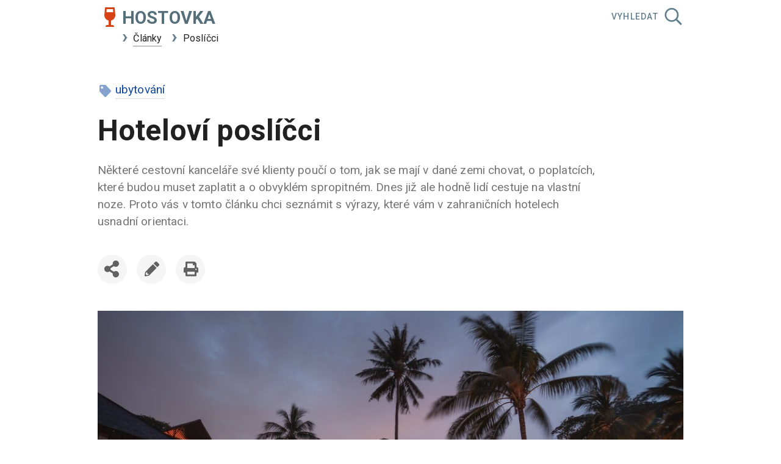

--- FILE ---
content_type: text/html; charset=UTF-8
request_url: https://www.hostovka.cz/poslicci?usp=heading
body_size: 39300
content:
<!DOCTYPE html>
<html xmlns="http://www.w3.org/1999/xhtml" lang="cs" prefix="og: http://ogp.me/ns#"><head><title>
    Hoteloví poslíčci
   - Články - Hostovka</title><meta charset="utf-8"/><meta name="viewport" content="width=device-width, initial-scale=1"/><meta name="generator" content="IGCMS 5.18.0 beta cs_CZ"/><meta name="author" content="Michael Klíma"/><meta name="description" content="&#10;    Některé cestovní kanceláře své klienty poučí o tom, jak se mají v dané zemi chovat, o poplatcích, které budou muset zaplatit a o obvyklém spropitném. Dnes již ale hodně lidí cestuje na vlastní noze. Proto vás v tomto článku chci seznámit s výrazy, které vám v zahraničních hotelech usnadní orientaci.&#10;  "/><meta name="keywords" content="ubytování, hotel"/><meta name="robots" content="all"/><meta name="theme-color" content="#ddd"/><meta property="og:article:published_time" content="2005-12-04"/><meta property="og:article:modified_time" content="2019-11-07"/><meta property="og:article:author" content="Michael Klíma"/><meta property="og:image" content="https://www.hostovka.cz/files/preview/clanky/chovani_v_hotelu/general.jpg"/><meta property="og:type" content="article"/><meta property="og:title" content="&#10;    Hoteloví poslíčci&#10;  "/><meta property="og:description" content="&#10;    Některé cestovní kanceláře své klienty poučí o tom, jak se mají v dané zemi chovat, o poplatcích, které budou muset zaplatit a o obvyklém spropitném. Dnes již ale hodně lidí cestuje na vlastní noze. Proto vás v tomto článku chci seznámit s výrazy, které vám v zahraničních hotelech usnadní orientaci.&#10;  "/><meta property="og:site_name " content="&#10;    Univerzita pro hosty restaurací&#10;  "/><meta property="og:url" content="https://www.hostovka.cz/poslicci"/><script type="application/ld+json">{
    "@context": "https:\/\/schema.org",
    "@graph": [
        {
            "@type": "Article",
            "headline": "\n    Hotelov\u00ed posl\u00ed\u010dci\n  ",
            "image": [
                "https:\/\/www.hostovka.cz\/files\/preview\/clanky\/chovani_v_hotelu\/general.jpg"
            ],
            "url": "https:\/\/www.hostovka.cz\/poslicci",
            "author": {
                "@type": "Person",
                "name": "Michael Kl\u00edma"
            },
            "publisher": {
                "@type": "Organization",
                "name": "Internet Guru",
                "url": "https:\/\/www.internetguru.io",
                "logo": {
                    "@type": "ImageObject",
                    "url": "https:\/\/www.internetguru.io\/files\/leaf-og-y.png"
                }
            },
            "datePublished": "2005-12-04",
            "dateModified": "2019-11-07",
            "description": "\n    N\u011bkter\u00e9 cestovn\u00ed kancel\u00e1\u0159e sv\u00e9 klienty pou\u010d\u00ed o tom, jak se maj\u00ed v dan\u00e9 zemi chovat, o poplatc\u00edch, kter\u00e9 budou muset zaplatit a o obvykl\u00e9m spropitn\u00e9m. Dnes ji\u017e ale hodn\u011b lid\u00ed cestuje na vlastn\u00ed noze. Proto v\u00e1s v tomto \u010dl\u00e1nku chci sezn\u00e1mit s v\u00fdrazy, kter\u00e9 v\u00e1m v zahrani\u010dn\u00edch hotelech usnadn\u00ed orientaci.\n  ",
            "mainEntityOfPage": "ubytov\u00e1n\u00ed"
        },
        {
            "@type": "WebSite",
            "url": "https:\/\/www.hostovka.cz\/poslicci",
            "name": "\n    Univerzita pro hosty restaurac\u00ed\n  ",
            "author": {
                "@type": "Person",
                "name": "Michael Kl\u00edma"
            },
            "description": "\n    N\u011bkter\u00e9 cestovn\u00ed kancel\u00e1\u0159e sv\u00e9 klienty pou\u010d\u00ed o tom, jak se maj\u00ed v dan\u00e9 zemi chovat, o poplatc\u00edch, kter\u00e9 budou muset zaplatit a o obvykl\u00e9m spropitn\u00e9m. Dnes ji\u017e ale hodn\u011b lid\u00ed cestuje na vlastn\u00ed noze. Proto v\u00e1s v tomto \u010dl\u00e1nku chci sezn\u00e1mit s v\u00fdrazy, kter\u00e9 v\u00e1m v zahrani\u010dn\u00edch hotelech usnadn\u00ed orientaci.\n  "
        },
        {
            "@type": "BreadcrumbList",
            "itemListElement": [
                {
                    "@type": "ListItem",
                    "position": 1,
                    "name": "Hostovka",
                    "item": "https:\/\/www.hostovka.cz\/"
                },
                {
                    "@type": "ListItem",
                    "position": 2,
                    "name": "\u010cl\u00e1nky",
                    "item": "https:\/\/www.hostovka.cz\/#clanky"
                },
                {
                    "@type": "ListItem",
                    "position": 3,
                    "name": "Posl\u00ed\u010dci",
                    "item": "https:\/\/www.hostovka.cz\/poslicci"
                }
            ]
        }
    ]
}</script><link rel="shortcut icon" href="/favicon.ico"/><link rel="canonical" href="https://www.hostovka.cz/poslicci"/><link rel="manifest" href="/manifest.json"/><link rel="preconnect" crossorigin="" href="https://fonts.gstatic.com"/><link rel="preconnect" crossorigin="" href="https://fonts.googleapis.com"/><link rel="preconnect" crossorigin="" href="https://kit.fontawesome.com"/><link rel="preconnect" crossorigin="" href="https://kit-pro.fontawesome.com"/><link rel="preconnect" crossorigin="" href="https://www.google-analytics.com"/><link rel="preconnect" crossorigin="" href="https://www.googletagmanager.com"/><style>dd.validateform-warning:before,
label.validateform-warning:not([for]):before {content:"\00bb";display:inline-block;color:#980000;font-size:1.5em;line-height:1em;width:.8em;margin-left:-.8em}label.validateform-warning:not([for]) {color:#980000}input.validateform-warning,textarea.validateform-warning{border-color:#a13939;background-color:#ffe5e5}input.validateform-hp{display:none}</style><style>*,*:before,*:after{box-sizing:border-box;margin:0;padding:0}html{-webkit-text-size-adjust:none}button,input,optgroup,select,textarea{color:inherit;font:inherit;margin:0}button{overflow:visible}button,select{max-width:100%;text-transform:none}button,html input[type="button"],input[type="reset"],input[type="submit"]{-webkit-appearance:none;cursor:pointer}button[disabled],html input[disabled]{cursor:default}button::-moz-focus-inner,input::-moz-focus-inner{border:0;padding:0}input{-webkit-appearance:none;line-height:normal}input[type="checkbox"],input[type="radio"]{margin-right:.3em;padding:0}input[type="number"]::-webkit-inner-spin-button,input[type="number"]::-webkit-outer-spin-button{height:auto}input[type="search"]{-webkit-appearance:none;box-sizing:content-box}input[type="search"]::-webkit-search-cancel-button,input[type="search"]::-webkit-search-decoration{-webkit-appearance:none}textarea{overflow:auto}optgroup{font-weight:bold}</style><link type="text/css" rel="stylesheet" media="print" href="/themes/lib/A.print.css.pagespeed.cf.pX8VusSfWs.css"/><style>:root{--button-transition:.15s ease-out;--input-transition:.15s ease-out;--scroll-behavior:smooth}@media (prefers-reduced-motion:reduce){:root{--scroll-behavior:initial}}</style><link type="text/css" rel="stylesheet" href="/themes/variables/A.color.css.pagespeed.cf.8VSIxnZb4E.css"/><style>:root{--print-page-margin:21mm 20mm;--global-max-width:62rem;--global-vertical-margin:1em;--global-horizontal-margin:auto;--global-horizontal-padding:1rem;--global-border-radius:.25em;--list-margin-left:2em;--list-inner-vertical-spacing:.5rem;--list-ico-vetical-spacing:.25rem;--list-multiple-item-margin:.1em;--list-card-item-max-width:14em;--list-card-border-radius:var(--global-border-radius);--headings-margin-top:1em;--headings-margin-bottom:1em;--header-padding-top:.5em;--header-padding-bottom:.5em;--footer-padding:1em 0;--globalmenu-hideable-switch-padding: calc(var(--global-horizontal-padding) / 2);--globalmenu-wrapper-top: calc(var(--globalmenu-hideable-switch-font-size) + var(--header-padding-top) + var(--header-padding-bottom));--hdesc-top-padding:4em 0 8em 0;--hdesc-top-h1-line-height:1.41;--hdesc-top-p-line-height:1.82;--hdesc-top-h1-max-width:11em;--hdesc-top-p-max-width:36em;--hdesc-p-max-width:38em;--on-image-padding:.3rem;--topdiv-padding:1em 0;--part-vertical-padding:3rem;--input-padding:.8em 1em;--label-padding-left:1em;--label-margin-top:1.5em;--cf-basic-wrapper-width:30em;--cf-callme-wrapper-width:30em;--button-border-radius:var(--global-border-radius);--button-padding:1em 1.25em;--button-img-inline-padding:.7em 1.5em .7em 1em;--button-img-only-padding:.7em;--button-list-margin: calc(var(--global-vertical-margin) * 2) 0;--button-list-item-margin:.3em;--button-max-width:19em;--card-heading-margin:0 0 .5rem 0;--card-padding:1rem;--card-image-img-height:14em;--card-image-totop-width:4.5em}</style><style>:root{--shadow-1:0 .1em .1em 0 rgba(0,0,0,.14) , 0 .15em .05em -.1em rgba(0,0,0,.12) , 0 .05em .25em 0 rgba(0,0,0,.2);--shadow-2:0 .4em .5em 0 rgba(0,0,0,.14) , 0 .1em 1em 0 rgba(0,0,0,.12) , 0 .2em .4em -.1em rgba(0,0,0,.3)}</style><link type="text/css" rel="stylesheet" href="/themes/variables/typography.css.pagespeed.ce.eNdtDlBtTt.css"/><style>.messages{margin-left:auto;margin-right:auto;pointer-events:none;position:absolute;width:100%;z-index:100}.messages>ul{background:#fff;border-radius:0 0 var(--global-border-radius) var(--global-border-radius);box-shadow:var(--shadow-2);list-style:none;margin:0 auto;max-width:100%;padding:1em;pointer-events:all;position:relative;width:50rem}.messages__item{background:transparent;border-left:medium solid;display:flex;margin:.5em 0 .5em .3em;padding:.3em 0 .3em .5em}.messages label{border-bottom:thin solid}.messages .messages__item svg{font-size:1.2em;margin:0 .5em 0 .2em;position:relative;top:.1em;width:1em}.messages__item--notice{border-color: rgb(var(--notice))}.messages__item--notice svg{color: rgb(var(--notice))}.messages__item--warning{border-color: rgb(var(--warning))}.messages__item--warning svg{color: rgb(var(--warning))}.messages__item--error{border-color: rgb(var(--error))}.messages__item--error svg{color: rgb(var(--error))}.messages__item--success{border-color: rgb(var(--success))}.messages__item--success svg{color: rgb(var(--success))}.messages .messages__close{align-items:center;border:none;border-radius:100%;color:#000;display:flex;font-family:monospace;font-size:1.3rem;height:2rem;justify-content:center;padding:0;position:absolute;right:.5rem;text-align:center;top:.5rem;transition:var(--button-transition);width:2rem}.messages .messages__close:hover{background:#e57373;color:#fff}.messages__item pre code{white-space:pre-wrap}</style><style>*[class*="fa-"]{display:none}.fontawesome-i2svg-complete *[class*="fa-"]{display:inline;display:initial}</style><style>a{color: rgb(var(--link-color));text-decoration:none}a.stripped{--link-color:var(--error)}a[href]{border-bottom:thin solid rgba(var(--link-color),var(--link-border-opacity))}a[href]:visited{border-bottom:thin solid rgba(var(--link-visited-color),var(--link-border-opacity));color: rgb(var(--link-visited-color))}</style><style>.list-wrapper--single > *:not(.card):not([class*="list-"]),
.list-wrapper--multiple > div > *:not(.card):not([class*="list-"]):not(.group) {margin-top:0;padding-left:0;padding-right:0}.list-wrapper--single>.group,.list-wrapper--multiple>div>.group{margin:0;padding:0}.list-wrapper--multiple>div{display:flex;flex-wrap:wrap}.list-wrapper--multiple>div>*{margin:var(--list-multiple-item-margin)}.list-wrapper--multiple>div>ul>li{margin-left: calc(var(--list-margin-left) / 2)}.list--ico-single,.list--ico li{list-style:none;margin-left: calc(var(--list-margin-left) / 2);padding-left: calc(var(--list-margin-left) / 3);position:relative}.list--ico-single:not(:first-child),
.list--ico li:not(:first-child) {margin-top:var(--list-ico-vetical-spacing)}.list--ico-single svg,.list--ico svg{color:var(--list-ico-svg);left: calc(var(--list-margin-left) / -2);position:absolute;top:.25em}.list--card{display:flex;flex-wrap:wrap;justify-content:center;margin: calc(var(--global-vertical-margin) * 2) auto;padding:0}.list--card li{align-items:center;background:var(--list-card-item-bg);border-radius:var(--list-card-border-radius);display:flex;margin:var(--list-multiple-item-margin)}.list--card li svg{margin-right: calc(var(--list-margin-left) / 4);position:static}</style><style>.card{background:var(--card-bg);border-radius:var(--global-border-radius);padding:var(--card-padding)}.card > *:not(.list--ico-single) {margin-left:0}.card dd+dt{margin-top: calc(var(--global-vertical-margin) / 2)}.card__heading{font-size:var(--card-heading-font-size);font-weight:var(--card-heading-font-weight);margin:var(--card-heading-margin)}.card--shadow{background:var(--card-shadow-bg);box-shadow:var(--shadow-1)}.card--image{padding:0}.card--image img{border-radius:var(--global-border-radius) var(--global-border-radius) 0 0}.card--image>dt:first-child{height:var(--card-image-img-height)}.card--image img,.card--image .imgwrap{padding:0!important;height:100%}.card--image img{-o-object-fit:cover;object-fit:cover}.card--image > *:not(:first-child) {padding-left:var(--card-padding);padding-right:var(--card-padding)}.card--image>dt:first-child+dd{padding-top:var(--card-padding)}.card--image>*:last-child{padding-bottom:var(--card-padding)}.card.card--image a[href="#"].button:before{content:var(--card-image-totop-text);max-width:2.5em;visibility:visible;display:block;height:0}.card.card--image a[href="#"].button{visibility:hidden;display:block;width:var(--card-image-totop-width);white-space:nowrap;min-width:unset}.card.card--image dt:first-child a[href="#"]:after{content:var(--card-image-showed-text);border-radius:var(--global-border-radius);max-width:5em;position:absolute;top:35%;left:0;right:0;margin:0 auto;text-align:center;z-index:1;font-weight:normal}.card.card--image dt:first-child a[href="#"]:before{background:var(--card-image-showed-bg)}.card.card--image dt:first-child a[href="#"]:hover:before{background:var(--card-image-showed-bg)}.card.card--image a[href="#"].button:hover{color:var(--global-color)}</style><style>[class*="col--"]{max-width:100%!important}.group{display:flex;flex-wrap:wrap;justify-content:center;margin: calc(var(--global-vertical-margin) * 2);padding:0 var(--global-horizontal-padding)}.group>*,.group>.list{margin:var(--list-multiple-item-margin)}.group>.list{padding:0}.group>.list>*{height:100%;margin:0}.group--col-2>*,.col--2{width: calc((var(--global-max-width) - var(--global-horizontal-padding) * 2 ) / 2 - 2 * var(--list-multiple-item-margin))}.group--col-3>*,.col--3{width: calc((var(--global-max-width) - var(--global-horizontal-padding) * 2 ) / 3 - 2 * var(--list-multiple-item-margin))}.group--col-4>*,.col--4{width: calc((var(--global-max-width) - var(--global-horizontal-padding) * 2 ) / 4 - 2 * var(--list-multiple-item-margin))}.group--col-5>*,.col--5{width: calc((var(--global-max-width) - var(--global-horizontal-padding) * 2 ) / 5 - 2 * var(--list-multiple-item-margin))}.image-group__wrapper .imgwrap{border-radius:var(--global-border-radius);height:100%}.image-group__wrapper img{border-radius:var(--global-border-radius);-o-object-fit:cover;object-fit:cover}@media (min-width:62em){.image-group--after{order:-1}}</style><style>input[type="text"],input[type="email"],input[type="date"],input[type="datetime-local"],textarea{border:var(--input-border);border-radius:var(--global-border-radius);transition:var(--input-transition);width:100%}input[type="date"],input[type="datetime-local"]{position:relative}input[type="datetime-local"][data-input-value=""]:before {content:attr(placeholder)}input[type="datetime-local"][data-input-value=""]::-webkit-datetime-edit-fields-wrapper {display:none}input[type="datetime-local"][data-input-value=""]:focus:before {content:""}input:not([type='submit']),
textarea,
select {background:#fff;padding:var(--input-padding)}.contactform input[type="submit"]{margin-top:1em;max-width:none;width:100%}.contactform input[type="text"]:focus,.contactform input[type="email"]:focus,.contactform input[type="date"]:focus,.contactform input[type="datetime-local"]:focus,.contactform textarea:focus{border:var(--input-border-active);outline:none}.contactform__wrapper{margin:0;padding:0}.contactform__label,.contactform__item{margin:.5em 0}.contactform__label{padding:0 var(--label-padding-left)}.contactform__label--send{padding:0}.contactform__label em{font-weight:normal}.contactform__label:not(:first-child) {margin-top:var(--label-margin-top)}.contactform__item--desc{font-style:italic;font-weight:normal;padding-left:var(--label-padding-left)}.contactform--basic .contactform__wrapper{max-width:var(--cf-basic-wrapper-width)}.contactform--callme .contactform__wrapper{max-width:var(--cf-callme-wrapper-width)}</style><style>.breadcrumb{list-style:none;margin:0;padding:0}.breadcrumb .breadcrumb__item{display:inline-flex;flex-wrap:nowrap;margin:.5em 0;margin-right:.5em;position:relative}.breadcrumb .breadcrumb__item+.breadcrumb__item{padding-left:1.15em}.breadcrumb>.breadcrumb__item+.breadcrumb__item:before{content:"›";font-size:1.5em;left:0;line-height:1.25rem;margin-right:.25em;position:absolute;top:0}.breadcrumb .breadcrumb__item a{display:inline-block}.breadcrumb .breadcrumb__item a:first-child{padding-left:0;margin-right:1rem}@media print{.breadcrumb{list-style:none;padding-left:0}.breadcrumb .breadcrumb__item{display:inline-block}}</style><link type="text/css" rel="stylesheet" href="/themes/components/A.button.css.pagespeed.cf.qzHlxNsY1N.css"/><link type="text/css" rel="stylesheet" href="/themes/components/A.globalmenu.css.pagespeed.cf.3FE74NBjim.css"/><style>*,*:before,*:after{hypens:auto}html{scroll-behavior:var(--scroll-behavior)}body{color: rgb(var(--global-color));font-family: var(--fallback-font-family);line-height:var(--line-height);word-wrap:break-word}.wf-active body{font-family: var(--font-family)}strong{font-weight:var(--font-weight-strong)}body,input,button{letter-spacing:var(--letter-spacing)}fieldset{border:none}samp{font-family: var(--monospace-font-family)}img{max-width:100%}p,ul,ol,dl,pre,h1,h2,h3,h4,h5,h6,.paragraph,.list{margin:var(--global-vertical-margin) 0;padding-left:var(--global-horizontal-padding);padding-right:var(--global-horizontal-padding)}h1,h2,h3,h4,h5,h6{margin-bottom:var(--headings-margin-bottom);margin-top:var(--headings-margin-top)}h1{font-size:var(--h1-font-size);font-weight:var(--h1-font-weight)}h2{font-size:var(--h2-font-size);font-weight:var(--h2-font-weight)}h3{font-size:var(--h3-font-size);font-weight:var(--h3-font-weight)}dt{font-weight:var(--font-weight-strong)}li,dd{margin-left:var(--list-margin-left)}ol ol{list-style-type:lower-alpha}li li{margin-left: calc(var(--list-margin-left) / 2)}ul ul,ul ol,ul dl,ol ul,ol ol,ol dl,dl ul,dl ol,dl dl{margin:var(--list-inner-vertical-spacing) 0;padding-left:0;padding-right:0}.paragraph>p,.paragraph>ul,.paragraph>ol,.paragraph>dl{margin-bottom:var(--inner-list-vertical-spacing);margin-top:var(--inner-list-vertical-spacing);padding-left:0;padding-right:0}.hide,.print{display:none!important}</style><style>#header{background-color: rgb(var(--header-bg));color: rgb(var(--header-color))}#header a{--link-color:var(--header-color);--link-visited-color:var(--header-color)}#header>div{align-items:center;display:flex;justify-content:space-between;padding:var(--header-padding-top) 0 var(--header-padding-bottom) var(--global-horizontal-padding)}</style><style>#header>div,.topdiv>*,.hdesc>*,.part>*,#footer>*{margin-left:auto;margin-right:auto;max-width:var(--global-max-width)}.topdiv{background:var(--topdiv-bg);padding:var(--topdiv-padding)}</style><style>#footer{background-color:var(--footer-bg);color: rgb(var(--footer-color));padding:var(--footer-padding)}#footer a{--link-color:var(--footer-color);--link-visited-color:var(--footer-color)}#footer>ul{display:flex;flex-wrap:wrap;justify-content:center;list-style:none}#footer>ul li{align-items:center;display:flex;flex-wrap:wrap;justify-content:center;margin:0;min-height:2.2em;text-align:center;width:100%}.footer-menu__item>span{margin-left:.25em}.footer-menu__item--service{align-items:center;display:flex}.footer-menu__item--service svg{color: rgb(var(--footer-service-ico-color));font-size:1.25em;margin-left:0;margin-right:.3em;position:relative;top:0}@media (min-width:22em){#footer>ul li{margin-left:.7em;margin-right:.7em;width:auto}}</style><style media="not print">.hdesc--top{background:var(--hdesc-top-bg);padding:var(--hdesc-top-padding);position:relative;background-size:cover}.hdesc--top:after{background:var(--hdesc-dim-bg);content:"";height:100%;left:0;position:absolute;top:0;width:100%}.hdesc--top>*{padding:0 var(--global-horizontal-padding);position:relative;text-align:center;z-index:1}.hdesc{width:100%}.hdesc h1{max-width:var(--hdesc-top-h1-max-width);padding:0}.hdesc h1,.hdesc__desc-wrapper{display:block;margin-left:auto;margin-right:auto;text-align:center}.hdesc__desc-wrapper{max-width:var(--hdesc-top-p-max-width)}.hdesc__desc-wrapper>div{padding:0 var(--global-horizontal-padding)}.hdesc__desc-wrapper p{padding:0}.hdesc h2+.hdesc__desc-wrapper{margin-left:0;margin-right:0;max-width:var(--hdesc-p-max-width);text-align:left}.on-image{color: rgb(var(--on-image))}.on-image a[href]{--link-color:var(--on-image);--link-visited-color:var(--on-image)}h1.on-image span,h2.on-image span{background:var(--hdesc-top-text-bg);box-shadow: calc(var(--on-image-padding) * 2) 0 0 var(--hdesc-top-text-bg), calc(var(--on-image-padding) * -2) 0 0 var(--hdesc-top-text-bg);display:inline;line-height:var(--hdesc-top-h1-line-height);padding:var(--on-image-padding) 0}p.on-image{background:var(--hdesc-top-text-bg);box-shadow: calc(var(--on-image-padding) * 2) 0 0 var(--hdesc-top-text-bg), calc(var(--on-image-padding) * -2) 0 0 var(--hdesc-top-text-bg);display:inline;line-height:var(--hdesc-top-p-line-height);padding:var(--on-image-padding) 0}</style><style>.part{padding:0 0 var(--part-vertical-padding) 0}.part:nth-child(2n) {background:var(--part-odd-bg)}.part h2{margin-top:0;padding-top:var(--part-vertical-padding)}</style><style>.completable__submit{border-radius:var(--global-border-radius);flex-shrink:0}.js-completable__wrapper{display:inline-block;max-width:40em;position:relative;width:100%}.js-completable__wrapper .js-completable__input{border-radius:var(--global-border-radius);width:100%}.js-completable__navig{background:#fff;box-shadow:var(--shadow-1);display:block;list-style:none;margin:0;overflow-y:auto;padding:0;position:absolute;z-index:100}.js-completable__item{background:#fff;color: rgb(var(--global-color));margin:0;padding:.25em .5em;text-align:left;width:100%}.js-completable__item:hover{background:#eee;cursor:pointer}.js-completable__item--active{background:#ddd}.js-completable__indicator{position:absolute;right:.75em;top:.9em;color:#616161;background:#fff;padding-left:.5em;z-index:101}.search .js-completable__indicator{display:none}.file-list select{color: rgb(var(--global-color));max-width:20em;width:100%}.file-list dt{display:none}.file-list dd{float:none;margin:0 auto;position:relative}.file-list dd,.file-list .js-completable__input{max-width:45em}.file-list:after{clear:both;content:"";display:table}.file-list .js-completable__input{color: rgb(var(--global-color));height:100%}.file-list__flag--default,.file-list__flag--user,.file-list__flag--admin,.file-list__flag--disabled{padding:.1em .2em}.file-list__flag--user{background-color:#c5cae9}.file-list__flag--admin{background-color:#ef9a9a}.file-list__flag--disabled{background-color:#e0e0e0}.file-list__flag--secondary{color:#616161}@media all and (min-width:28em){.file-list dd{display:flex}.completable__submit{border-radius:0 var(--global-border-radius) var(--global-border-radius) 0}.js-completable__wrapper .js-completable__input{border-radius:var(--global-border-radius) 0 0 var(--global-border-radius)}}</style><style>#js-scrolltopable{display:none;position:fixed;bottom:0;right:0;background:rgba(0,0,0,.5);color:#fff;width:3rem;height:3rem;margin:.5em;border-radius:.25em;cursor:pointer}#js-scrolltopable.js-scrolltopable--visible{display:flex;justify-content:center;align-items:center}#js-scrolltopable>span{font-family:Arial,sans-serif;font-size:3em;position:relative;top:.15em}</style><link type="text/css" rel="stylesheet" href="/themes/styles.css"/><style>.imgwrap{display:block;background:var(--no-img-bg);position:relative;height:0;overflow:hidden}.imgwrap img{position:absolute;top:0;left:0;width:100%;height:100%}</style><script>(function(win){var MAX_ATTEMPTS=50;function getObjectIndex(obj,index){if(obj===undefined){return undefined}return obj[index]}function require(objectName,callback,attempt){if(attempt===undefined){attempt=1}if(attempt===MAX_ATTEMPTS){throw"require "+objectName+": max attempts exceeded"}if(objectName.split(".").reduce(getObjectIndex,win)===undefined){setTimeout(require,100,objectName,callback,++attempt);return}callback()}win.require=require})(window);</script><script async="async">(function(){require("IGCMS",function(){var a={};a.ns="definition",a.containerClass=a.ns+"__cont",a.hiddenClass=a.ns+"__hidden",a.closeClass=a.ns+"__close",a.closeValue="\xD7",a.descClass=a.ns+"--desc",a.dataDescAttr="data-"+a.ns+"-desc",a.hrefClass=a.ns+"--href",a.dataHrefTitleAttr="data-"+a.ns+"-href-title",a.titlePrefix="",a.copyFromParent="",a.css="/* deginition.js */."+a.hiddenClass+" {  display: none;}@media screen { a."+a.ns+"{  border-bottom: medium dotted #d0abaf !important;  color: inherit !important;  cursor: pointer;} }."+a.containerClass+" {  font-style: normal;  font-weight: normal;  color: black;  text-align: left;  padding: 0;  width: 100%;  font-size: 1rem;  margin: 0.5em auto;  float:left;}."+a.descClass+" {  background: #fffacc;  padding: 1.5em 1em 1em;  position: relative;  margin: 0;  max-width: 35em;}."+a.hrefClass+":before {  content: \"\";  display: table;  padding-top: 0.25em;}."+a.closeClass+" {  position: absolute;  top: 0.5em;  right: 0.25em;  border: 0 none;  background: none;  font-size: 1.5em;  text-align: center;  text-indent: 0.1em;  line-height: 0;  color: gray;  cursor: pointer;}";var b=function(b){var b=b;return{term:b,created:!1,container:null,createContainer:function createContainer(){var b=this.term.getAttribute(a.dataDescAttr);b||(b=this.term.getAttribute("title"));var c=document.createElement("p");c.className=a.descClass,c.innerHTML=b,this.container.appendChild(c);var d=document.createElement("a");d.addEventListener("click",this.toggle.bind(this),!1),d.innerHTML=a.closeValue,d.className=a.closeClass,c.appendChild(d);var e=this.term.getAttribute("href"),f=this.term.getAttribute(a.dataHrefTitleAttr);if(f||(f=e),f&&e){var g=document.createElement("a");g.className=a.hrefClass,g.innerHTML=f,g.setAttribute("href",e),c.appendChild(g)}},copyContainer:function copyContainer(){var c=new URL("https://a.b.cz".concat(b.getAttribute("href"))).pathname.substr(1),d=document.querySelector("".concat(a.copyFromParent," .").concat(c));return!!d&&(this.container.appendChild(d.cloneNode(!0)),!0)},create:function create(){this.container=document.createElement("div"),this.container.className=a.containerClass;var b=!1;a.copyFromParent&&(b=this.copyContainer()),b||this.createContainer(),this.term.parentNode.insertBefore(this.container,this.term.nextSibling),this.created=!0},hide:function hide(){this.container&&this.container.classList.add(a.hiddenClass)},toggle:function toggle(){this.container.classList.toggle(a.hiddenClass)}}};IGCMS.Definition=new function Definition(){var c=[],d=function(){for(var d,f=function(a,b){return function(c){return b(c,a)}},g=document.querySelectorAll(".".concat(a.ns)),h=0;h<g.length;h++)d=new b(g[h]),g[h].classList.add("eventable"),g[h].title="".concat(a.titlePrefix).concat(g[h].title),g[h].addEventListener("click",f(d,e),!1),c.push(d);return g.length},e=function(a,b){var d=Math.max;if(a.ctrlKey||a.shiftKey)return!0;c.forEach(function(a){a===b||a.hide()}),b.created?b.toggle():b.create();var e=b.container.clientWidth/4;return a.clientX-e+b.container.clientWidth>window.innerWidth?(b.container.style.left=null,b.container.style.right="0px"):b.container.style.left="".concat(d(a.clientX-e,0),"px"),a.preventDefault(),!1},f=function(){document.addEventListener("keydown",function(a){"Escape"===a.key&&c.forEach(function(a){return a.hide()})}),document.addEventListener("click",function(b){c.forEach(function(c){!c.container||b.target.closest(".".concat(a.containerClass))||b.target.closest(".".concat(a.ns))||c.hide()})})};return{init:function init(b){IGCMS.initCfg(a,b);var c=d();0===c||(IGCMS.appendStyle(a.css),f())}}},require("IGCMS.Eventable",function(){IGCMS.Definition.init()})})})();</script><script src="/themes/lib/webfont.js.pagespeed.jm.YA_Q9isZXj.js" async="async"></script><script async="async">require("WebFont",function(){WebFont.load({google:{families:["Roboto:400,300,400italic,500,700:latin-ext&display=swap"]},active:function active(){sessionStorage.fonts=!0}})});</script><script async="async">"serviceWorker"in navigator&&navigator.serviceWorker.register("/serviceWorker.js").then(function(){}).catch(function(error){console.log("Registration failed:",error)});</script></head><body data-link="/poslicci" class="docinfo linklist agregator" data-source="http://2017.hostovka.cz/clanek.php?clanek=122.html" data-image="/files/preview/clanky/chovani_v_hotelu/general.jpg" data-type="article"><noscript><meta HTTP-EQUIV="refresh" content="0;url='https://www.hostovka.cz/poslicci?usp=heading&amp;PageSpeed=noscript'" /><style><!--table,div,span,font,p{display:none} --></style><div style="display:block">Please click <a href="https://www.hostovka.cz/poslicci?usp=heading&amp;PageSpeed=noscript">here</a> if you are not redirected within a few seconds.</div></noscript><!--[if lte IE 7]>
    <div class="ielte7" style="background: yellow; margin: 0; border: 0.3em solid red;">
      <dl>
        <dt>Používáte zastaralou verzi prohlížeče!</dt>
        <dd><a href="https://support.microsoft.com/cs-cz/help/17621/internet-explorer-downloads">Aktualizujte</a> na vyšší verzi,</dd>
        <dd>nainstalujte <a href="https://www.google.com/chrome/">alternativní prohlížeč</a> nebo</dd>
        <dd>kontaktujte správce svého počítače.</dd>
      </dl>
    </div>
  <![endif]]]--><div id="header"><div><ol class="breadcrumb"><li class="breadcrumb__item"><a href="/?usp=bcn" class="nohash" title="&#10;    Univerzita pro hosty restaurací&#10;  "><span class="fas fa-fw fa-2x fa-wine-glass-alt">i</span><span>Hostovka</span><span>Hostovka</span></a></li><li class="breadcrumb__item"><a href="/?usp=bcn-1#clanky" class="nohash" title="&#10;      Seznam článků&#10;    ">Články</a></li><li class="breadcrumb__item"><a class="nohash">Poslíčci</a></li></ol>
  <form action="/" method="get" class="search">
    <ul>
      <li><select id="completable-search" name="s" class="completable">
<!-- [completable] generated content, do not edit -->
<option class="tag" value="stitky/amerika">Amerika - 28 výskytů</option>
<option class="tag" value="stitky/ceska_republika">Česká republika - 7 výskytů</option>
<option class="tag" value="stitky/co-kdy-kde">co-kdy-kde - 33 výskytů</option>
<option class="tag" value="stitky/etika">etika - 7 výskytů</option>
<option class="tag" value="stitky/etnicke_kuchyne">etnické kuchyně - 5 výskytů</option>
<option class="tag" value="stitky/francie">Francie - 26 výskytů</option>
<option class="tag" value="stitky/gastronomie">gastronomie - 93 výskytů</option>
<option class="tag" value="stitky/historka">historka - 8 výskytů</option>
<option class="tag" value="stitky/hygiena_a_sanitace">hygiena a sanitace - 6 výskytů</option>
<option class="tag" value="stitky/jidla_a_jidelni_listky">jídla a jídelní lístky - 81 výskytů</option>
<option class="tag" value="stitky/kdo-kdy-kde">kdo-kdy-kde - 10 výskytů</option>
<option class="tag" value="stitky/koho_se_to_tyka">koho se to týká - 10 výskytů</option>
<option class="tag" value="stitky/konzulting">konzulting - 6 výskytů</option>
<option class="tag" value="stitky/kuchynske_techniky">kuchyňské techniky - 23 výskytů</option>
<option class="tag" value="stitky/napoje">nápoje - 7 výskytů</option>
<option class="tag" value="stitky/o_cem_se_mluvi">o čem se mluví - 15 výskytů</option>
<option class="tag" value="stitky/o_cem_se_nemluvi">o čem se nemluví - 4 výskyty</option>
<option class="tag" value="stitky/omacka">omáčka - 5 výskytů</option>
<option class="tag" value="stitky/pohostinstvi">pohostinství - 17 výskytů</option>
<option class="tag" value="stitky/polevky">polévky - 6 výskytů</option>
<option class="tag" value="stitky/pripadova_studie">případová studie - 17 výskytů</option>
<option class="tag" value="stitky/recept">recept - 25 výskytů</option>
<option class="tag" value="stitky/restaurace_a_servis">restaurace a servis - 20 výskytů</option>
<option class="tag" value="stitky/ubytovani">ubytování - 6 výskytů</option>
<option class="tag" value="stitky/zboziznalstvi">zbožíznalství - 5 výskytů</option>
<option class="tag" value="stitky/zivotopis">životopis - 4 výskyty</option>
<option class="article" value="clanky/a_la">Výraz à la na českých lístcích - À la</option>
<option class="article" value="clanky/absint">Hořký likér absint - Absint</option>
<option class="article" value="clanky/administrativni_pracovnik">Dobrý administrativní pracovník v pohostinství - Administrativní pracovník</option>
<option class="article" value="clanky/agnes_sorel">Drůbeží garnitura Agnès Sorel - Agnès Sorel</option>
<option class="article" value="clanky/agrodolce">Sladkokyselá omáčka agrodolce - Omáčka agrodolce</option>
<option class="article" value="clanky/aioli">Italská dochucovací omáčka aioli - Italská omáčka aioli</option>
<option class="article" value="clanky/alaska">Omeleta s překvapením - Omeleta s překvapením</option>
<option class="article" value="clanky/alois_krofta">Architekt Alois Krofta - Alois Krofta</option>
<option class="article" value="clanky/ambiance">Ambiance v gastronomii - Ambiance</option>
<option class="article" value="clanky/americka_kuchyne">Stravovací zvyklosti Američanů - Americká kuchyně</option>
<option class="article" value="clanky/americke_brambory">Americké pečené brambory a hranolky - Americké brambory</option>
<option class="article" value="clanky/americke_pohostinstvi">Americké pohostinství - Americké pohostinství</option>
<option class="article" value="clanky/americke_servirky">Usměvavé americké servírky - Americké servírky</option>
<option class="article" value="clanky/americke_vzdelani">Vzdělání v Americe - Americké vzdělání</option>
<option class="article" value="clanky/americky_turista">Potřeby amerických turistů - Americký turista</option>
<option class="article" value="clanky/anna_brambory">Pařížské Anna brambory - Anna brambory</option>
<option class="article" value="clanky/artycoky">Neobyčejný bodlák artyčok - Artyčoky</option>
<option class="article" value="clanky/aspik">Podstata a využití aspiku - Aspik</option>
<option class="article" value="clanky/auguste_escoffier">Georges Auguste Escoffier - Georges Auguste Escoffier</option>
<option class="article" value="clanky/avokado">Vše o avokádu - Avokádo</option>
<option class="article" value="clanky/bahmi_goreng">Příprava jídla bahmi goreng - Bahmi goreng</option>
<option class="article" value="clanky/bain_marie">Ohřevná vana bain-marie - Bain-marie</option>
<option class="article" value="clanky/bakery">Příběh restaurace Bakery - Restaurace Bakery</option>
<option class="article" value="clanky/bakterie">Mýtus o bakteriích - Bakterie</option>
<option class="article" value="clanky/balzamikovy_ocet">Výroba a použití balzamikového octa - Balzamikový ocet</option>
<option class="article" value="clanky/banket">Význam slova banket a banketní - Banket</option>
<option class="article" value="clanky/barding">Barding neboli obalování masa tukem - Barding</option>
<option class="article" value="clanky/bbq">Barbecue - BBQ</option>
<option class="article" value="clanky/bedekr">Cestovní turistický průvodce neboli bedekr - Bedekr</option>
<option class="article" value="clanky/besamel">Omáčka bešamel a její varianty - Omáčka bešamel</option>
<option class="article" value="clanky/blackdog_cantina">Blackdog cantina - Blackdog cantina</option>
<option class="article" value="clanky/boarding_house">Boarding house – ubytování v privátních domech - Boarding house</option>
<option class="article" value="clanky/borsc">Ruská polévka boršč - Boršč</option>
<option class="article" value="clanky/brownnosing">Hnědý nos českých kuchařů - Brownnosing</option>
<option class="article" value="clanky/brunch">Pozdní snídaně neboli brunch - Brunch</option>
<option class="article" value="clanky/bufet">Restaurace se samoobslužným bufetem - Bufet</option>
<option class="article" value="clanky/bujabeza">Polévka bujabéza a její příprava - Bujabéza</option>
<option class="article" value="clanky/bullshit">Bullshit a špatná mluva - Bullshit</option>
<option class="article" value="clanky/caesar_salat">Suroviny a příprava Caesar salátu - Caesar salát</option>
<option class="article" value="clanky/careme">Marie-Antoine Carême - Carême</option>
<option class="article" value="clanky/cash_bar">Bar za hotové neboli cash bar - Cash Bar</option>
<option class="article" value="clanky/catering">Catering - Catering</option>
<option class="article" value="clanky/catering_2">Catering 2 - Catering 2</option>
<option class="article" value="clanky/catherine_de_medici">Vliv Catherine de Medici na francouzskou kuchyni - Catherine de Medici</option>
<option class="article" value="clanky/ce_hoste_nemaji_radi">Co hosté nemají rádi - Co hosté nemají rádi</option>
<option class="article" value="clanky/cekani_na_stul">Rezervace a čekání na stůl - Čekání na stůl</option>
<option class="article" value="clanky/celebrity">Celebrity - Celebrity</option>
<option class="article" value="clanky/celer_rapikaty">Jak vybrat a podávat řapíkatý celer - Řapíkatý celer</option>
<option class="article" value="clanky/cenotvorba">Cenotvorba konceptu STEAKGRILL® - Cenotvorba</option>
<option class="article" value="clanky/cerstva_ryba">Opravdově čerstvá ryba v restauraci - Čerstvá ryba</option>
<option class="article" value="clanky/cesar_ritz">Geniální hoteliér César Ritz - César Ritz</option>
<option class="article" value="clanky/cesi_nectou">Češi nečtou - Češi nečtou</option>
<option class="article" value="clanky/ceska_gastronomie">Česká gastronomie - Česká gastronomie</option>
<option class="article" value="clanky/ceska_kuchyne">Česká kuchyně - Česká kuchyně</option>
<option class="article" value="clanky/ceske_pohostinstvi">České pohostinství - České pohostinství</option>
<option class="article" value="clanky/cesko">Česko - Česko</option>
<option class="article" value="clanky/chateaubriand">Proslulý francouzský pokrm chateaubriand - Chateaubriand</option>
<option class="article" value="clanky/chefs_table">Šéfkuchařův stůl - Chefs Table</option>
<option class="article" value="clanky/chili">Recept na vítězné chili - Vítězné chili</option>
<option class="article" value="clanky/chipsy">Bramborové lupínky neboli chipsy - Chipsy</option>
<option class="article" value="clanky/chowder">Husté polévky zvané chowdery - Chowdery</option>
<option class="article" value="clanky/chrest">Vše o chřestu - Chřest</option>
<option class="article" value="clanky/chucpa">Význam slova chucpa - Chucpa</option>
<option class="article" value="clanky/cinsky_bufet">Čínský samoobslužný bufet - Čínský bufet</option>
<option class="article" value="clanky/cislovani_jidel">Číslování jídel na jídelních lístcích - Číslování jídel</option>
<option class="article" value="clanky/citrony">Citróny - Citróny</option>
<option class="article" value="clanky/co_chutna_cizincum">Psychlogie chutí a co jí lidé v zahraničí - Co chutná cizincům</option>
<option class="article" value="clanky/concierge">Hotelová funkce concierge - Concierge</option>
<option class="article" value="clanky/convenience">Convenience - Convenience</option>
<option class="article" value="clanky/cordon_bleu">Škola či řízek Cordon Bleu - Cordon Bleu</option>
<option class="article" value="clanky/cruises">Rekreační cestování zaoceánskými loděmi - Cruises</option>
<option class="article" value="clanky/cteni_listku">Jak číst jídelní lístky - Čtení lístku</option>
<option class="article" value="clanky/cuisine">Cuisine - Cuisine</option>
<option class="article" value="clanky/czech_specials">Projekt Czech specials - Czech specials</option>
<option class="article" value="clanky/dedeckova_hospoda">Dědečkova hospoda - Dědečkova hospoda</option>
<option class="article" value="clanky/degustacni_menu">Degustační menu - Degustační menu</option>
<option class="article" value="clanky/demi-glace">Omáčka demi-glace - Demi-glace</option>
<option class="article" value="clanky/denni_rutina">Moje denní rutina - Moje denní rutina</option>
<option class="article" value="clanky/detske_listky">Dětské jídelní lístky - Dětské lístky</option>
<option class="article" value="clanky/diner">Restaurace zvaná diner - Diner</option>
<option class="article" value="clanky/divoka_ryze">Divoká rýže - Divoká rýže</option>
<option class="article" value="clanky/dohotovovani_jidel_u_stolu">Dohotovování jídel u stolu - Dohotovování jídel u stolu</option>
<option class="article" value="clanky/doplnky">Doplňky zpříjemňující hostův pobyt - Doplňky</option>
<option class="article" value="clanky/draha_pomoc">Drahá pomoc - Drahá pomoc</option>
<option class="article" value="clanky/dress_code">Dress Code - Dress Code</option>
<option class="article" value="clanky/druhy_polevek">Druhy polévek - Druhy polévek</option>
<option class="article" value="clanky/duseni">Technika dušení ve světě - Dušení</option>
<option class="article" value="clanky/duvody_neuspechu_ceskych_restauraci">Důvody neúspěchu českých restaurací - Důvody neúspěchu českých restaurací</option>
<option class="article" value="clanky/ecoflower">Označení výrobků ecoflower - Ecoflower</option>
<option class="article" value="clanky/eighty_six">Eighty six - Eighty six</option>
<option class="article" value="clanky/ekonomie_kuchynskych_technik">Ekonomie kuchyňských technik - Ekonomie kuchyňských technik</option>
<option class="article" value="clanky/ekonomie_pohostinstvi">Ekonomie amerického pohostinství - Ekonomie pohostinství</option>
<option class="article" value="clanky/ekonomika_bufetu">Ekonomika samoobslužných bufetů - Ekonomika bufetů</option>
<option class="article" value="clanky/ellsworth_statler">Příběh hoteliéra Ellswortha M. Statlera - Ellsworth M. Statler</option>
<option class="article" value="clanky/en_papilotte_neni_grilovani">En papilotte není grilování - En papilotte není grilování</option>
<option class="article" value="clanky/esterhazy">Roštěná Esterházy - Esterházy</option>
<option class="article" value="clanky/etika">Etika - Etika</option>
<option class="article" value="clanky/etnicke_kuchyne">Důležitost etnických kuchyní - Etnické kuchyně</option>
<option class="article" value="clanky/eurocuisine">Budoucnost evropské kuchyně - Eurocuisine</option>
<option class="article" value="clanky/fajitas">Mexické jídlo fajitas - Fajitas</option>
<option class="article" value="clanky/finger_food_4">Finger food - Finger food</option>
<option class="article" value="clanky/fingerbowl">Oplachování prstů po jídle - Fingerbowl</option>
<option class="article" value="clanky/flambovani">Flambování a jeho nevýhody - Flambování a jeho nevýhody</option>
<option class="article" value="clanky/food_cost">Food Cost - Food Cost</option>
<option class="article" value="clanky/food_styling">Kuchařské umění zvané food styling - Food Styling</option>
<option class="article" value="clanky/franchising">Franchising - Franchising</option>
<option class="article" value="clanky/franchize_day">Franchize Day - Franchize Day</option>
<option class="article" value="clanky/francois_pierre">François Pierre de La Varenne - François Pierre</option>
<option class="article" value="clanky/francouzska_cibulova_polevka">Francouzská cibulová polévka - Francouzská cibulová polévka</option>
<option class="article" value="clanky/francouzska_gastronomie">Úskalí francouzské gastronomie - Francouzská gastronomie</option>
<option class="article" value="clanky/francouzske_restaurace">Úpadek tradičních francouzských restaurací - Francouzské restaurace</option>
<option class="article" value="clanky/funkce_pracovniku_v_pohostinstvi">Funkce pracovníků v pohostinství - Funkce pracovníků v pohostinství</option>
<option class="article" value="clanky/ganymed">Ganymed - Ganymed</option>
<option class="article" value="clanky/garbage">Garbage - Garbage</option>
<option class="article" value="clanky/garde_manger">Historie titulu garde manger - Garde manger</option>
<option class="article" value="clanky/gastronomicke_skupiny">Gastronomické skupiny na českých lístcích - Gastronomické skupiny</option>
<option class="article" value="clanky/gastronomicke_vyrazy">Gastronomické výrazy - Gastronomické výrazy</option>
<option class="article" value="clanky/gastronomie">Vše o gastronomii - Gastronomie</option>
<option class="article" value="clanky/gastronomove">Gastronomové - Gastronomové</option>
<option class="article" value="clanky/gastronomy">Gastronomy - Gastronomy</option>
<option class="article" value="clanky/gi_pan">Původ názvu pekáče GI pan - Pekáč GI pan</option>
<option class="article" value="clanky/goodwill">Význam slova goodwill - Goodwill</option>
<option class="article" value="clanky/gravlax">Gravlax - Gravlax</option>
<option class="article" value="clanky/grilovani">Grilování - Grilování</option>
<option class="article" value="clanky/grily">Grily - Grily</option>
<option class="article" value="clanky/gulas">Pravý původ guláše - Guláš</option>
<option class="article" value="clanky/hoppelpoppel">Hoppelpoppel – jídlo ze zbytků - Hoppelpoppel</option>
<option class="article" value="clanky/hospoda_new_york_propadak">Hospoda v New Yorku propadák - Hospoda v New Yorku propadák</option>
<option class="article" value="clanky/host">Host - Host</option>
<option class="article" value="clanky/host_bar">Host Bar - Host Bar</option>
<option class="article" value="clanky/hoste">Hosté - Hosté</option>
<option class="article" value="clanky/hostovka_1">Hostovka - Hostovka</option>
<option class="article" value="clanky/hotchpotch">Hotchpotch - Hotchpotch</option>
<option class="article" value="clanky/hotdog">Hotdog - Hotdog</option>
<option class="article" value="clanky/hotdog_2">Hotdog 2 - Hotdog 2</option>
<option class="article" value="clanky/hotovky_a_minutky">Hotovky a minutky v českých restauracích - Hotovky a minutky</option>
<option class="article" value="clanky/hulky">Jídelní hůlky - Hůlky</option>
<option class="article" value="clanky/jahody">Jahody - Jahody</option>
<option class="article" value="clanky/jak_jedi_americane">Jak se doopravdy chovají Američané u stolu - Jak jedí Američané</option>
<option class="article" value="clanky/jak_si_vybrat_z_listku">Jak si vybrat z lístku - Jak si vybrat z lístku</option>
<option class="article" value="clanky/jak_varit_bez_kuchare">Jak vařit bez kuchaře - Jak vařit bez kuchaře</option>
<option class="article" value="clanky/jednohubky">Jednohubky pro pobavení huby - Jednohubky</option>
<option class="article" value="clanky/jednotne_ponikove_receptury">Tvorba jednotných podnikových receptur - Podnikové receptury</option>
<option class="article" value="clanky/jevistni_kuchyne">Prezentace jídel před zraky hostů - Jevištní kuchyně</option>
<option class="article" value="clanky/jidelni_emporium">Koncept jídelního emporia - Jídelní emporium</option>
<option class="article" value="clanky/jidelni_listek">Jídelní lístek - Jídelní lístek</option>
<option class="article" value="clanky/jidlo_doma_jinde">Doma jez co máš a jinde co ti dají - Jídlo doma a jinde</option>
<option class="article" value="clanky/kaldoun">Kaldoun - Kaldoun</option>
<option class="article" value="clanky/kalkulace">Kalkulace - Kalkulace</option>
<option class="article" value="clanky/kde_je_zakopany_pes">Kde je zakopaný pes - Kde je zakopaný pes</option>
<option class="article" value="clanky/klubove_talire">Používání klubových talířů - Klubové talíře</option>
<option class="article" value="clanky/kniha_prani_a_stiznosti">Přání a stížnosti - Přání a stížnosti</option>
<option class="article" value="clanky/know_how">Know-how - Know-how</option>
<option class="article" value="clanky/koktejly">Koktejly a barmanství - Koktejly</option>
<option class="article" value="clanky/kolacky_stesti">Ne až tak čínské koláčky štěstí - Koláčky štěstí</option>
<option class="article" value="clanky/kolik_reci_umis">Kolik řečí umíš - Kolik řečí umíš</option>
<option class="article" value="clanky/konfitovani">Konzervace potravin konfitováním - Konfitování</option>
<option class="article" value="clanky/kontrolni_pokladny">Kontrolní pokladny - Kontrolní pokladny</option>
<option class="article" value="clanky/koser">Košer - Košer</option>
<option class="article" value="clanky/krabi">Druhy a příprava krabů - Krabi</option>
<option class="article" value="clanky/kradeze">Krádeže - Krádeže</option>
<option class="article" value="clanky/kradeze_v_kuchyni">Co se zaměstnanci, kteří kradou? - Krádeže v kuchyni</option>
<option class="article" value="clanky/krajeni">Způsoby krájení potravin - Krájení</option>
<option class="article" value="clanky/kratky_a_dlouhy_tyden">Krátký a dlouhý týden - Krátký a dlouhý týden</option>
<option class="article" value="clanky/kratky_a_dlouhy_tyden_2">Krátký a dlouhý týden 2 - Krátký a dlouhý týden 2</option>
<option class="article" value="clanky/kritika">Kritika - Kritika</option>
<option class="article" value="clanky/kritika_a_pochvaly">Kritika a pochvaly - Kritika a pochvaly</option>
<option class="article" value="clanky/kucharina">Kuchařina - Kuchařina</option>
<option class="article" value="clanky/kucharky">Kuchařské knihy - Kuchařky</option>
<option class="article" value="clanky/kucharske_knihy">Dobrá kuchařská kniha - Kuchařky</option>
<option class="article" value="clanky/kucharske_knihy_2">Kuchařské knihy 2 - Kuchařské knihy 2</option>
<option class="article" value="clanky/kucharske_tituly">Mezinárodní kuchařské tituly - Kuchařské tituly</option>
<option class="article" value="clanky/kucharske_umeni">Pomíjivost kuchařského umění - Kuchařské umění</option>
<option class="article" value="clanky/kuchyne_domaci">Kuchyně domácí - Kuchyně domácí</option>
<option class="article" value="clanky/kuchyne_regionalni">Kuchyně regionální - Kuchyně regionální</option>
<option class="article" value="clanky/kuchynske_techniky_a_listky">Kuchyňské techniky a jídelní lístky - Kuchyňské techniky a lístky</option>
<option class="article" value="clanky/kureci_kridelka">Kuřecí křidélka a jejich příprava - Kuřecí křidélka</option>
<option class="article" value="clanky/kureci_nugety">Zrození a vývoj kuřecích nuget - Kuřecí nugety</option>
<option class="article" value="clanky/kvasek">Kvásek - Kvásek</option>
<option class="article" value="clanky/la_merde">La merde - La merde</option>
<option class="article" value="clanky/la_table_dhote">La table d"hote - La table d"hote</option>
<option class="article" value="clanky/liquid_smoke">Liquid smoke - Liquid smoke</option>
<option class="article" value="clanky/logistika">Logistika - Logistika</option>
<option class="article" value="clanky/management">Management - Management</option>
<option class="article" value="clanky/management_by_menu">Management By the Menu - Management By Menu</option>
<option class="article" value="clanky/mandolina">Multifunkční struhadlo kuchyňská mandolína - Mandolína</option>
<option class="article" value="clanky/marbling">Marbling - Marbling</option>
<option class="article" value="clanky/marshmallows">Cukroví marshmallows - Marshmallows</option>
<option class="article" value="clanky/martini">Historie koktejlu Martini - Koktejl Martini</option>
<option class="article" value="clanky/mb_svobodova">M. B. Svobodová - M. B. Svobodová</option>
<option class="article" value="clanky/mc_donalds">Mc Donalds - Mc Donalds</option>
<option class="article" value="clanky/md_retigova">Co mi vadí na M. D. Rettigové - M. D. Retiigová</option>
<option class="article" value="clanky/mentolky_po_jidle">Bonbóny pro osvěžení dechu po jídle - Mentolky po jídle</option>
<option class="article" value="clanky/mesquite">Mesquite - Mesquite</option>
<option class="article" value="clanky/mexicky_flan">Mexický flan - Mexický flan</option>
<option class="article" value="clanky/michael_klima_zivotopis">Život Mikea Dobromila Klímy - Život Mikea Dobromila Klímy</option>
<option class="article" value="clanky/michelin">Michelin - Michelin</option>
<option class="article" value="clanky/minutky">Minutky - Minutky</option>
<option class="article" value="clanky/modni_pojmy">Upoutání pozornosti módními pojmy - Módní pojmy</option>
<option class="article" value="clanky/mom_and_dad_restaurant">Mom and Dad Restaurant - Mom and Dad Restaurant</option>
<option class="article" value="clanky/muj_gulas">Můj guláš - Můj guláš</option>
<option class="article" value="clanky/musle">Mušle - Mušle</option>
<option class="article" value="clanky/mystery_shopping">Lesk a bída mystery shopping služeb - Mystery shopping</option>
<option class="article" value="clanky/mzda_strachu">Mzda strachu - Mzda strachu</option>
<option class="article" value="clanky/na_letadlech">Na letadlech - Na letadlech</option>
<option class="article" value="clanky/na_zamku_a_v_podzamci">Na zámku a v podzámčí - Na zámku a v podzámčí</option>
<option class="article" value="clanky/nazvy_jidel">Názvy jídel - Názvy jídel</option>
<option class="article" value="clanky/nazvy_jidel_2">Názvy jídel 2 - Názvy jídel 2</option>
<option class="article" value="clanky/nazvy_jidel_3">Názvy jídel 3 - Názvy jídel 3</option>
<option class="article" value="clanky/nazvy_kuchynskych_technik">Názvy kuchyňských technik - Názvy kuchyňských technik</option>
<option class="article" value="clanky/neznalost_a_ignorance">Neznalost a ignorance - Neznalost a ignorance</option>
<option class="article" value="clanky/nezname_potraviny">Neznámé potraviny - Neznámé potraviny</option>
<option class="article" value="clanky/nikdy">Nikdy - Nikdy</option>
<option class="article" value="clanky/no_host_bar">No Host Bar - No Host Bar</option>
<option class="article" value="clanky/no_problem">No Problem - No Problem</option>
<option class="article" value="clanky/nove_koreni">Historka o novém koření - Nové koření</option>
<option class="article" value="clanky/novinky_v_pohostinstvi">Co je nového v českém pohostinství - Novinky v českém pohostinství</option>
<option class="article" value="clanky/noze">Vše o nožích - Nože</option>
<option class="article" value="clanky/o_mase">O mase - O mase</option>
<option class="article" value="clanky/o_mase_2">O mase 2 - O mase 2</option>
<option class="article" value="clanky/obloha">Obloha - Obloha</option>
<option class="article" value="clanky/ochutnavka_vina">Ochutnávka vína - Ochutnávka vína</option>
<option class="article" value="clanky/odbornici_v_pohostinstvi">Odborníci v pohostinství - Odborníci v pohostinství</option>
<option class="article" value="clanky/open_bar">Open Bar - Open Bar</option>
<option class="article" value="clanky/opice_tu_nemame">Opice tu nemáme - Opice tu nemáme</option>
<option class="article" value="clanky/osh">Organizace pro bezpečné a zdravé pracovní podmínky OSH - OSH</option>
<option class="article" value="clanky/osobnosti">Osobnosti - Osobnosti</option>
<option class="article" value="clanky/paratka">Párátka na hraně etikety - Párátka</option>
<option class="article" value="clanky/parmentier">Vepřová panenka parmentier - Parmentier</option>
<option class="article" value="clanky/peceni">Pečení - Pečení</option>
<option class="article" value="clanky/physalis">Ovoce physalis - Physalis</option>
<option class="article" value="clanky/pina_colada">Piña Colada - Piña Colada</option>
<option class="article" value="clanky/piti_vina_a_zdravi">Pití vína a jeho vliv na zdraví - Pití vína a zdraví</option>
<option class="article" value="clanky/plody_more">Plody moře a krevetky - Plody moře a krevetky</option>
<option class="article" value="clanky/po_narod">Po národ - Po národ</option>
<option class="article" value="clanky/pochoutky_s_ocasem">Pochoutky s ocasem - Pochoutky s ocasem</option>
<option class="article" value="clanky/podavani_jidel_pri_bezpecne_teplote">Podávání jídel při bezpečné teplotě - Podávání jídel při bezpečné teplotě</option>
<option class="article" value="clanky/podavani_polevek">Podávání polévek - Podávání polévek</option>
<option class="article" value="clanky/podnikani_v_pohostinstvi">Podnikání v pohostinství - Podnikání v pohostinství</option>
<option class="article" value="clanky/pokojova_teplota">Pokojová teplota - Pokojová teplota</option>
<option class="article" value="clanky/polotovary">Polotovary - Polotovary</option>
<option class="article" value="clanky/pompano_en_papillote">Pompano en Papillote - Pompano en Papillote</option>
<option class="article" value="clanky/popis_jidel_na_jidelnich_listcich">Popis jídel na jídelních lístcích - Popis jídel na jídelních lístcích</option>
<option class="article" value="clanky/porchetta">Porchetta - Porchetta</option>
<option class="article" value="clanky/poslicci">Hoteloví poslíčci - Poslíčci</option>
<option class="article" value="clanky/pot_luck">Pot Luck - Pot Luck</option>
<option class="article" value="clanky/povinnosti_obsluhy">Základní povinnosti obsluhy - Povinnosti obsluhy</option>
<option class="article" value="clanky/pracovni_obedy">Pracovní a firemní obědy - Pracovní obědy</option>
<option class="article" value="clanky/prani">Přání - Přání</option>
<option class="article" value="clanky/prani_a_naroky_hostu">Přání a nároky sofistikovaných hostů - Přání a nároky hostů</option>
<option class="article" value="clanky/prava_hosta">Práva hosta - Práva hosta</option>
<option class="article" value="clanky/pravda_na_listku">Pravda na jídelním lístku - Pravda na lístku</option>
<option class="article" value="clanky/predkrmy">Předkrmy - Předkrmy</option>
<option class="article" value="clanky/prepustene_maslo">Přepuštěné máslo - Přepuštěné máslo</option>
<option class="article" value="clanky/prezentace_jidel">Důležitost prezentace jídel - Prezentace jídel</option>
<option class="article" value="clanky/prime_rib">Prime Rib - Prime Rib</option>
<option class="article" value="clanky/pripradove_studie">Případové studie - Případové studie</option>
<option class="article" value="clanky/priprava_jidel_v_jidelne">Příprava jídel v jídelně - Příprava jídel v jídelně</option>
<option class="article" value="clanky/proc_lide_chodi_do_restauraci">Proč chodí lidé do restaurací - Proč chodí lidé do restaurací</option>
<option class="article" value="clanky/proc_lide_nechodi_do_restauraci">Proč nechodí lidé do restaurací - Proč nechodí lidé do restaurací</option>
<option class="article" value="clanky/propagace">Důležitost propagace - Propagace</option>
<option class="article" value="clanky/psychologie">Psychologie - Psychologie</option>
<option class="article" value="clanky/raison_detre_steakgrillu">Raison d´etre Steakgrillu - Raison d´etre Steakgrillu</option>
<option class="article" value="clanky/rent_a_chef">Rent a chef - Rent a chef</option>
<option class="article" value="clanky/reservace">Reservace - Reservace</option>
<option class="article" value="clanky/roasting">Roasting - Roasting</option>
<option class="article" value="clanky/rocky_mountains_oysters">Rocky mountain oysters - Rocky mountain oysters</option>
<option class="article" value="clanky/rozmisteni_buffetovych_jidel">Psychologie rozmístění buffetových jídel - Rozmístění buffetových jídel</option>
<option class="article" value="clanky/rukola">Salát rukola - Rukola</option>
<option class="article" value="clanky/sacher_eduard">Sacher Eduard - Sacher Eduard</option>
<option class="article" value="clanky/salatove_bary">Salátové bary - Salátové bary</option>
<option class="article" value="clanky/salsa">Salsa - Salsa</option>
<option class="article" value="clanky/salzburger_nockerl">Salzburger Nockerl - Salzburger Nockerl</option>
<option class="article" value="clanky/samoobsluzna_restaurace">Vše, co sníš a nikoli co odneseš - Samoobslužná restaurace</option>
<option class="article" value="clanky/sanitace">Sanitace - Sanitace</option>
<option class="article" value="clanky/sef_na_grilu">Šéf na grilu - Šéf na grilu</option>
<option class="article" value="clanky/sele">Sele - Sele</option>
<option class="article" value="clanky/sendvice">Původ a typy sendvičů - Sendviče</option>
<option class="article" value="clanky/service_charge">Service charge - Service charge</option>
<option class="article" value="clanky/shrimp_de_jonghe">Shrimp de Jonghe - Shrimp de Jonghe</option>
<option class="article" value="clanky/side_jobs">Side Jobs - Side Jobs</option>
<option class="article" value="clanky/sizeni">Šizení - Šizení</option>
<option class="article" value="clanky/slevy">Slevy - Slevy</option>
<option class="article" value="clanky/slow_food">Slow food - Slow food</option>
<option class="article" value="clanky/sluzby">Služby - Služby</option>
<option class="article" value="clanky/smazeni">Druhy smažení - Smažení</option>
<option class="article" value="clanky/sofistikovany_host">Jak se stát sofistikovaným hostem - Sofistikovaný host</option>
<option class="article" value="clanky/sotyrovani">Sotýrování - Sotýrování</option>
<option class="article" value="clanky/soucasny_stav_ceskeho_pohostinstvi">Současný stav českého pohostinství - Současný stav českého pohostinství</option>
<option class="article" value="clanky/speciality">Speciality podniku - Speciality</option>
<option class="article" value="clanky/split_checks">Split Checks - Split Checks</option>
<option class="article" value="clanky/spojena_kuchyne">Spojení více druhů kuchyní - Spojená kuchyně</option>
<option class="article" value="clanky/spolecenske_funkce">Společenské funkce - Společenské funkce</option>
<option class="article" value="clanky/spolecenstvi_gastronomu">Společenství gastronomů - Společenství gastronomů</option>
<option class="article" value="clanky/spravne_spatne">Co je správné a co ne - Co je správné a co ne</option>
<option class="article" value="clanky/steak">Co je to steak - Steak</option>
<option class="article" value="clanky/steaky">Steaky - Steaky</option>
<option class="article" value="clanky/steaky_2">Steaky 2 - Steaky 2</option>
<option class="article" value="clanky/steaky_preference">Steaky preference - Steaky preference</option>
<option class="article" value="clanky/steaky_stupen_propeceni">Steaky stupeň propečení - Steaky stupeň propečení</option>
<option class="article" value="clanky/steamship_round">Steamship round - Steamship round</option>
<option class="article" value="clanky/stiznost_melikana">Stížnost Melikana - Stížnost Melikana</option>
<option class="article" value="clanky/stiznosti">Stížnosti - Stížnosti</option>
<option class="article" value="clanky/stravovaci_zvyklosti">Stravovací zvyklosti - Stravovací zvyklosti</option>
<option class="article" value="clanky/stredomorsky_za_dobrou_cenu">Středomořsky za dobrou cenu - Středomořsky za dobrou cenu</option>
<option class="article" value="clanky/stroganov">Hovězí Stroganov s hranolky - Stroganov</option>
<option class="article" value="clanky/studene_polevky">Studené polévky - Studené polévky</option>
<option class="article" value="clanky/studeny_sok">Chlazení studeným šokem - Studený šok</option>
<option class="article" value="clanky/sucha_jiska">Suchá jíška - Suchá jíška</option>
<option class="article" value="clanky/super_chef">Super chef - Super chef</option>
<option class="article" value="clanky/super_chef_2">Super chef 2 - Super chef 2</option>
<option class="article" value="clanky/supervision">Supervision - Supervision</option>
<option class="article" value="clanky/svickova_atd">Svíčková atd. - Svíčková atd.</option>
<option class="article" value="clanky/svoboda_slova">Svoboda slova a obchodní strategie - Svobody slova</option>
<option class="article" value="clanky/sweet_and_sour">Sweet and Sour - Sweet and Sour</option>
<option class="article" value="clanky/tatarsky_biftek">Tatarský biftek - Tatarský biftek</option>
<option class="article" value="clanky/tatarsky_steak">Tatarský steak trochu jinak - Tatarský steak</option>
<option class="article" value="clanky/technologie_pohostinstvi">Technologie v průmyslu v pohostinství - Technologie v pohostinství</option>
<option class="article" value="clanky/tenderizovani">Tenderizování - Tenderizování</option>
<option class="article" value="clanky/tequila">Tequila - Tequila</option>
<option class="article" value="clanky/thanksgiving">Thanksgiving - Thanksgiving</option>
<option class="article" value="clanky/tiskova_zprava_akp_cr">Tisková zpráva APK ČR - Tisková zpráva APK ČR</option>
<option class="article" value="clanky/tofu">Tofu - Tofu</option>
<option class="article" value="clanky/toto_se_tyka_nas_vsech">Toto se týká nás všech - Toto se týká nás všech</option>
<option class="article" value="clanky/trendy_vyvoje_ceskeho_pohostinstvi">Trendy vývoje českého pohostinství - Trendy vývoje českého pohostinství</option>
<option class="article" value="clanky/tvorba_cen">Tvorba cen - Tvorba cen</option>
<option class="article" value="clanky/ty_jsi_vlastne_nic_neudelal">Ty jsi pro mě vlastně nic neudělal - Ty jsi vlastně nic neudělal</option>
<option class="article" value="clanky/u_nas_si_nikdo_nestezuje">U nás si nikdo nestěžuje - U nás si nikdo nestěžuje</option>
<option class="article" value="clanky/ucetnictvi">Účetnictví v pohostinství - Účetnictví</option>
<option class="article" value="clanky/uprava_jidel">Úprava jídel - Úprava jídel</option>
<option class="article" value="clanky/uroven_pohostinstvi">Zlepšení úrovně pohostinství - Úroveň pohostinství</option>
<option class="article" value="clanky/ustrice">Ústřice - Ústřice</option>
<option class="article" value="clanky/v_kostce">V kostce - V kostce</option>
<option class="article" value="clanky/valet_parking">Valet parking - Valet parking</option>
<option class="article" value="clanky/vanoce_prichazeji">Vánoce přicházejí - Vánoce přicházejí</option>
<option class="article" value="clanky/vanoce_v_americe">Vánoce u nás a v Americe - Vánoce v Americe</option>
<option class="article" value="clanky/vareni">Tepelné úpravy potravin - Vaření</option>
<option class="article" value="clanky/vareni_z_polotovaru">Vaření z polotovarů v moderní kuchyni - Vaření z polotovarů</option>
<option class="article" value="clanky/vazani">Vázání - Vázání</option>
<option class="article" value="clanky/vdolky">Vdolky u nás a v Americe - Vdolky</option>
<option class="article" value="clanky/velikost_porce">Správná velikost porce - Velikost porce</option>
<option class="article" value="clanky/velka_huba">Velká huba - Velká huba</option>
<option class="article" value="clanky/vnitrni_teplota_steaku">Vnitřní teplota steaků - Vnitřní teplota steaků</option>
<option class="article" value="clanky/vyhlaska_107">Hygienická vyhláška č. 107 - Vyhláška č. 107</option>
<option class="article" value="clanky/vykostovani">Vykosťování - Vykosťování</option>
<option class="article" value="clanky/vzhled_jidel">Vzhled jídel - Vzhled Jídel</option>
<option class="article" value="clanky/who_cares_about_the_czech_specials">Who Cares About the Czech Specials - Czech Specials</option>
<option class="article" value="clanky/z_kuchariny_ctnost">Z kuchařiny ctnost - Z kuchařiny ctnost</option>
<option class="article" value="clanky/zahranicni_kuchyne">Zahraniční kuchyně - Zahraniční kuchyně</option>
<option class="article" value="clanky/zalivka_dresink">Rozdíl a příprava zálivky a dresinku - Zálivka a dresink</option>
<option class="article" value="clanky/zarizeni_ke_grilovani_ci_broilovani">Zařízení ke grilování či broilování - Zařízení ke grilování či broilování</option>
<option class="article" value="clanky/zatraceny_krabi_zivot">Zatracený krabí život - Zatracený krabí život</option>
<option class="article" value="clanky/zazitkova_gastronomie">Zážitková gastronomie - Zážitková gastronomie</option>
<option class="article" value="clanky/zbytky">Zbytky - Zbytky</option>
<option class="article" value="clanky/zbytky2">Zbytky - Zbytky</option>
<option class="article" value="clanky/zdobeni">Zdobení jídla - Zdobení</option>
<option class="article" value="clanky/zkratky_na_listcich">Zkratky na jídelních lístcích - Zkratky na lístcích</option>
<option class="article" value="clanky/zkusenosti_ze_sveta">Zkušenosti ze světa - Zkušenosti ze světa</option>
<option class="article" value="clanky/znalec_pohostinstvi">Kdo je lepším znalcem pohostinství - Znalec pohostinství</option>
<option class="article" value="clanky/zrani">Zrání hovězího masa - Zrání</option>
<!-- generated by user_update.sh on 2021-01-05 -->
      </select><button type="submit" class="completable__submit button button--img button--img-inline"><span>Vyhledat</span><span class="far fa-fw fa-search">i</span></button></li>
    </ul>
  </form>
  </div></div><div id="content">
  <div class="poslicci hdesc hdesc--top"><div><div class="meta"><span><a href="/?stitek=ubytovani&amp;usp=headertag#clanky" title="6 výskytů" class="tag nohash" data-local-title="Na začátek seznamu"><span class="fas fa-tag">i</span>ubytování</a><a class="tag nohash" data-local-title="Na začátek seznamu"><span class="fas fa-tag">i</span>hotel</a></span></div><h1 data-short="Poslíčci" data-top="917" id="poslicci"><span>
    Hoteloví poslíčci
  </span></h1><div class="hdesc__desc-wrapper"><p class="description">
    Některé cestovní kanceláře své klienty poučí o tom, jak se mají v dané zemi chovat, o poplatcích, které budou muset zaplatit a o obvyklém spropitném. Dnes již ale hodně lidí cestuje na vlastní noze. Proto vás v tomto článku chci seznámit s výrazy, které vám v zahraničních hotelech usnadní orientaci.
  </p></div><div class="extra"><ul class="button-list">
    <li>
      <span class="hideable hideable-hidden" data-hideable-close-on-ext="true">
        <span class="eventable button button--simple button--img button--img-only" data-eventable-action="share"><span class="fas fa-fw fa-share-alt">i</span> Sdílet článek</span>
        <ul>
          <li><a onclick="return !window.open(this.href, &quot;Facebook&quot;, &quot;width=750,height=500&quot;)" class="button button--simple button--img button--img-inline" href="https://www.facebook.com/sharer/sharer.php?u=https://www.hostovka.cz/poslicci"><span class="fab fa-fw fa-facebook-square">i</span>Sdílet na Facebooku</a></li>
          <li><a onclick="return !window.open(this.href, &quot;Twitter&quot;, &quot;width=750,height=500&quot;)" class="button button--simple button--img button--img-inline" href="https://twitter.com/intent/tweet?text=www.hostovka.cz/poslicci"><span class="fab fa-fw fa-twitter">i</span>Sdílet na Twitteru</a></li>
          <li>
            <span class="copyable__heading">Možnosti sdílení</span>
            <span class="copyable__close" onclick="IGCMS.Hideable.toggleElement(this.parentNode.parentNode.parentNode.getElementsByTagName(&quot;a&quot;)[0])">×</span>
            <span class="copyable">https://www.hostovka.cz/poslicci?usp=sharing</span>
          </li>
        </ul>
      </span>
    </li>
    <li><span><a class="button button--simple button--img button--img-only" href="https://github.com/InternetGuru/www.hostovka.cz/edit/dev/plugins/Agregator/clanky/poslicci.md" title="Navrhnout úpravy článku"><span class="fas fa-fw fa-pencil">i</span> Upravit článek</a></span></li>
    <li><button data-eventable-category="print-header" title="Vytisknout článek" class="button__print button button--simple button--img button--img-only eventable"><span class="fas fa-fw fa-print">i</span>Vytisknout článek</button></li>
  </ul></div></div></div>
  
  <div class=" section">
    <div class="part doorman"><div class="doorman hdesc"><div><h2 id="doorman" lang="en"><span>
      Doorman
    </span></h2><div class="hdesc__desc-wrapper"><div><p class="description">
      <em lang="en">Doorman</em> (česky dveřník) je osoba, se kterou se ve velkých zahraničních hotelech setkáte nejdříve. Doorman otevírá dveře vašeho auta a vítá vás do hotelu. Pokud jste v hotelu již někdy byli, tak vás dokonce dokonce pozdraví i vaším jménem.
    </p></div></div></div></div>
    
    <p>
      První dojem je důležitý, proto má <em lang="en">doorman</em> zpravidla atraktivní uniformu, takže někdy vypadá jako námořní admirál. Kdyby měl na prsou medaile, tak byste si ho velmi snadno spletli s nějakým ruským generálem maršálem.
    </p>
    <p>
      Kdysi bylo zvykem dát dveřníkovi spropitné (v tomto případě „všimné“). To proto, aby ostatní zaměstnanci věděli, s kým mají tu čest a podle toho se o vás náležitě starali. Poslední dobou ale čím dále více lidí používá kreditní karty, tedy u sebe vůbec nenosí peníze v hotovosti. Takže spropitné už se zase tak moc neřeší.
    </p>
    </div><div class="part bell_captain"><div class="bell_captain hdesc"><div><div class="list"><ul class="ad"><li>Zajímá Vás nová elektronická kniha jako sborník článků tohoto webu?</li><li><a href="#ebook" class="button button--simple button--img button--img-inline"><span class="fas fa-fw fa-atlas">i</span> Elektronická kniha</a></li></ul></div><h2 id="bell_captain" lang="en"><span>
      Bell Captain
    </span></h2><div class="hdesc__desc-wrapper"><div><p class="description">
      <em lang="en">Bell</em> znamená v češtině zvon, případně zvonek. V některých hotelích je ještě dnes na recepci zvonek, kterým recepční úředník upoutává pozornost vedoucího hotelových zřízenců zvaného <em lang="en">bell captain</em>.
    </p></div></div></div></div>
    
    <p>
      <em lang="en">Bell captain</em> je zodpovědný za přivítání hosta, za jeho uvedení k recepci, za přinesení jeho zavazadel do hotelové haly a za jejich odnesení do pokoje. Při hostově odjezdu je zodpovědný za přivezení zavazadel do haly hotelu, případně do dopravního prostředku.
    </p>
    <p class="example"><span class="fas fa-fw fa-info">i</span>
      Je to v zásadě velice jednoduchá funkce. Její důležitost si ale uvědomíte, když do nějakého hotelu přijedete se zájezdem padesáti lidí.
    </p>
    </div><div class="part bell_staff"><div class="bell_staff hdesc"><div><h2 id="bell_staff" lang="en"><span>
      Bell staff
    </span></h2><div class="hdesc__desc-wrapper"><div><p class="description">
      Ve velkých hotelech mají takzvaný <em lang="en">bell staff</em>. To je název pro všechen personál zahrnující zřízence jako jsou například <em lang="en">door man</em> (dveřník), <em lang="en">bell boy</em> (bagážista), <em lang="en">liftboy</em> (zřízenec obsluhující výtah) a <em lang="en">messenger</em> (hotelový poslíček).
    </p></div></div></div></div>
    
    </div><div class="part bell_boy"><div class="bell_boy hdesc"><div><h2 id="bell_boy" lang="en"><span>
      Bell boy
    </span></h2><div class="hdesc__desc-wrapper"><div><p class="description">
      <em lang="en">Bell boy</em> (česky bagážista) odnáší do hostova pokoje jeho zavazadla, která uloží na zavazadlovou podložku a seznámí hosta s jeho pokojem.
    </p></div></div></div></div>
    
    <p>
      Zpravidla hosta seznámí s ovládáním televize, případně telefonu, ukáže mu, jak se zatahují žaluzie, jak se ovládá klimatizační zařízení, na přání přinese hostovi led apod.
    </p>
    <p>
      Tento <em lang="en">bell boy</em> zpravidla očekává spropitné, což málo lidí ví. Ještě méně lidí ví, kolik by takové spropitné mělo být. Většinou se to řídí počtem zavazadel, ale není to pravidlem. Spíše se výše spropitného řídí místními zvyklostmi a typem hotelu.
    </p>
    </div><div class="part docinfo-wrap"><div class="list list-wrapper--multiple"><div><ul class="docinfo nomultiple global button-list">
      <li><span class="fas fa-fw fa-user">i</span>Autor: <span>Michael Klíma</span></li>
      <li><span class="fas fa-fw fa-calendar-alt">i</span>Datum vytvoření: <span>4. prosince 2005</span></li>
      <li><span class="far fa-fw fa-calendar-edit">i</span>Datum revize: <span>7. listopadu 2019</span></li>
    </ul><ul class="docinfo share nomultiple button-list">
      <li><a class="eventable button button--simple button--img button--img-only" href="http://2017.hostovka.cz/clanek.php?clanek=122.html"><span class="far fa-fw fa-globe">i</span>Původní článek</a></li>
      
    <li>
      <span class="hideable hideable-hidden" data-hideable-close-on-ext="true">
        <span class="eventable button button--simple button--img button--img-only" data-eventable-action="share"><span class="fas fa-fw fa-share-alt">i</span> Sdílet článek</span>
        <ul>
          <li><a onclick="return !window.open(this.href, &quot;Facebook&quot;, &quot;width=750,height=500&quot;)" class="button button--simple button--img button--img-inline" href="https://www.facebook.com/sharer/sharer.php?u=https://www.hostovka.cz/poslicci"><span class="fab fa-fw fa-facebook-square">i</span>Sdílet na Facebooku</a></li>
          <li><a onclick="return !window.open(this.href, &quot;Twitter&quot;, &quot;width=750,height=500&quot;)" class="button button--simple button--img button--img-inline" href="https://twitter.com/intent/tweet?text=www.hostovka.cz/poslicci"><span class="fab fa-fw fa-twitter">i</span>Sdílet na Twitteru</a></li>
          <li>
            <span class="copyable__heading">Možnosti sdílení</span>
            <span class="copyable__close" onclick="IGCMS.Hideable.toggleElement(this.parentNode.parentNode.parentNode.getElementsByTagName(&quot;a&quot;)[0])">×</span>
            <span class="copyable">https://www.hostovka.cz/poslicci?usp=sharing</span>
          </li>
        </ul>
      </span>
    </li>
    <li><span><a class="button button--simple button--img button--img-only" href="https://github.com/InternetGuru/www.hostovka.cz/edit/dev/plugins/Agregator/clanky/poslicci.md" title="Navrhnout úpravy článku"><span class="fas fa-fw fa-pencil">i</span> Upravit článek</a></span></li>
    <li><button data-eventable-category="print-header" title="Vytisknout článek" class="button__print button button--simple button--img button--img-only eventable"><span class="fas fa-fw fa-print">i</span>Vytisknout článek</button></li>
  
    </ul></div></div></div><div class="part dalsi"><div class="dalsi hdesc"><div><h2 id="dalsi"><span>Příbuzné články</span></h2></div></div>
    
    
    <div class="list list-wrapper--multiple"><div><dl class="clanek card card--shadow card--image col--3">
      <dt><a title="Zobrazit článek Kolik řečí umíš" href="/kolik_reci_umis?usp=image"><span class="imgwrap" style="padding-bottom: 66.6%;"><img alt="&#10;    Kolik řečí umíš&#10;  " src="/files/preview/clanky/kolik_reci_umis/xgeneral.jpg.pagespeed.ic.VZS2b5-_IT.webp" width="500" height="333" id="img3a4d"/></span></a></dt>
      <dd class="date">3. prosince 2006</dd>
      <dd class="kw"><a href="/?stitek=ubytovani&amp;usp=taglist#clanky" title="6 výskytů" class="tag nohash" data-local-title="Na začátek seznamu"><span class="fas fa-tag">i</span>ubytování</a></dd>
      <dt class="heading card__heading"><a title="Zobrazit článek Kolik řečí umíš" href="/kolik_reci_umis?usp=heading">
    Kolik řečí umíš
  </a></dt>
      <dd class="desc">
    Pokud čtete některé mé příspěvky do různých web stránek, tak jste se asi povšimli, že v mnoha případech používám cizí, většinou odborné výrazy.
  </dd>
      <dd class="extra"><ul class="button-list">
        <li>
          <a class="button button--simple button--simple" title="Zobrazit článek &#10;    Kolik řečí umíš&#10;  " href="/kolik_reci_umis?usp=button">Zobrazit článek</a></li>
      </ul></dd>
      <dd class="print"><span>
    Kolik řečí umíš
  </span>, /<span>kolik_reci_umis</span></dd>
    </dl>
  
    <dl class="clanek card card--shadow card--image col--3">
      <dt><a title="Zobrazit článek " href="/sacher_eduard?usp=image"><span class="imgwrap" style="padding-bottom: 75.2%;"><img alt="&#10;    Sacher Eduard&#10;  " src="/files/preview/clanky/sacher_eduard/xpreview.jpg.pagespeed.ic.ziDUEui2Hz.webp" width="500" height="376" id="img5d4d"/></span></a></dt>
      <dd class="date">29. listopadu 2005</dd>
      <dd class="kw"><a href="/?stitek=ubytovani&amp;usp=taglist-1#clanky" title="6 výskytů" class="tag nohash" data-local-title="Na začátek seznamu"><span class="fas fa-tag">i</span>ubytování</a></dd>
      <dt class="heading card__heading"><a title="Zobrazit článek " href="/sacher_eduard?usp=heading">
    Sacher Eduard
  </a></dt>
      <dd class="desc">
    Kostel svatého Štěpána ve Vídní je jen několik kroků od hotelu Sacher, ale nejsem si jist co je u vídeňských turistů populárnější, jestli ten nádherný oltář kostela nebo dort kterým se zakladatel hotelu Sacher proslavil.
  </dd>
      <dd class="extra"><ul class="button-list">
        <li>
          <a class="button button--simple button--simple" title="Zobrazit článek &#10;    Sacher Eduard&#10;  " href="/sacher_eduard?usp=button">Zobrazit článek</a></li>
      </ul></dd>
      <dd class="print"><span>
    Sacher Eduard
  </span>, /<span>sacher_eduard</span></dd>
    </dl>
  
    <dl class="clanek card card--shadow card--image col--3">
      <dt><a title="Zobrazit článek Poslíčci" href="#"><span class="imgwrap" style="padding-bottom: 66.6%;"><img alt="&#10;    Hoteloví poslíčci&#10;  " src="/files/preview/clanky/chovani_v_hotelu/xgeneral.jpg.pagespeed.ic.nQd8LepuNr.webp" width="500" height="333" id="img0951"/></span></a></dt>
      <dd class="date">4. prosince 2005</dd>
      <dd class="kw"><a href="/?stitek=ubytovani&amp;usp=taglist-2#clanky" title="6 výskytů" class="tag nohash" data-local-title="Na začátek seznamu"><span class="fas fa-tag">i</span>ubytování</a><a class="tag nohash" data-local-title="Na začátek seznamu"><span class="fas fa-tag">i</span>hotel</a></dd>
      <dt class="heading card__heading"><a title="Zobrazit článek Poslíčci" href="#">
    Hoteloví poslíčci
  </a></dt>
      <dd class="desc">
    Některé cestovní kanceláře své klienty poučí o tom, jak se mají v dané zemi chovat, o poplatcích, které budou muset zaplatit a o obvyklém spropitném. Dnes již ale hodně lidí cestuje na vlastní noze. Proto vás v tomto článku chci seznámit s výrazy, které vám v zahraničních hotelech usnadní orientaci.
  </dd>
      <dd class="extra"><ul class="button-list">
        <li>
          <a class="button button--simple button--simple" title="Zobrazit článek &#10;    Hoteloví poslíčci&#10;  " href="#">Zobrazit článek</a></li>
      </ul></dd>
      <dd class="print"><span>
    Hoteloví poslíčci
  </span>, /<span>poslicci</span></dd>
    </dl>
  
    <dl class="clanek card card--shadow card--image col--3">
      <dt><a title="Zobrazit článek Concierge" href="/concierge?usp=image"><span class="imgwrap" style="padding-bottom: 55.6%;"><img alt="&#10;    Hotelová funkce concierge&#10;  " src="/files/preview/clanky/concierge/xgeneral.jpg.pagespeed.ic.VnBpeNqvPY.webp" width="500" height="278" id="img3228"/></span></a></dt>
      <dd class="date">3. května 2009</dd>
      <dd class="kw"><a href="/?stitek=ubytovani&amp;usp=taglist-3#clanky" title="6 výskytů" class="tag nohash" data-local-title="Na začátek seznamu"><span class="fas fa-tag">i</span>ubytování</a><a href="/?stitek=francie&amp;usp=taglist#clanky" title="26 výskytů" class="tag nohash" data-local-title="Na začátek seznamu"><span class="fas fa-tag">i</span>Francie</a><a class="tag nohash" data-local-title="Na začátek seznamu"><span class="fas fa-tag">i</span>hotel</a></dd>
      <dt class="heading card__heading"><a title="Zobrazit článek Concierge" href="/concierge?usp=heading">
    Hotelová funkce concierge
  </a></dt>
      <dd class="desc">
    Concierge je ve Francii vrátný nebo domovník. V hotelu je to ale osoba, která se stará o hostovo pohodlí, a která hostům vyřizuje vše spojené s jejich pobytem. V amerických hotelech byla funkce concierge až do sedmdesátých let zcela neznámá.
  </dd>
      <dd class="extra"><ul class="button-list">
        <li>
          <a class="button button--simple button--simple" title="Zobrazit článek &#10;    Hotelová funkce concierge&#10;  " href="/concierge?usp=button">Zobrazit článek</a></li>
      </ul></dd>
      <dd class="print"><span>
    Hotelová funkce concierge
  </span>, /<span>concierge</span></dd>
    </dl>
  
    <dl class="clanek card card--shadow card--image col--3">
      <dt><a title="Zobrazit článek Boarding house" href="/boarding_house?usp=image"><span class="imgwrap" style="padding-bottom: 66.2%;"><img alt="&#10;    Boarding house – ubytování v privátních domech&#10;  " src="/files/preview/clanky/barding_house/xgeneral.jpg.pagespeed.ic.fCHddGk_Y4.webp" width="500" height="331" id="imgb9ae"/></span></a></dt>
      <dd class="date">22. září 2006</dd>
      <dd class="kw"><a href="/?stitek=ubytovani&amp;usp=taglist-4#clanky" title="6 výskytů" class="tag nohash" data-local-title="Na začátek seznamu"><span class="fas fa-tag">i</span>ubytování</a><a href="/?stitek=amerika&amp;usp=taglist#clanky" title="28 výskytů" class="tag nohash" data-local-title="Na začátek seznamu"><span class="fas fa-tag">i</span>Amerika</a><a class="tag nohash" data-local-title="Na začátek seznamu"><span class="fas fa-tag">i</span>Anglie</a></dd>
      <dt class="heading card__heading"><a title="Zobrazit článek Boarding house" href="/boarding_house?usp=heading">
    Boarding house – ubytování v privátních domech
  </a></dt>
      <dd class="desc">
    Boarding house znamená ubytování v privátních domech. Někdy to je na delší dobu, dokonce i na několik let, něco podobného jako u nás podnájem.
  </dd>
      <dd class="extra"><ul class="button-list">
        <li>
          <a class="button button--simple button--simple" title="Zobrazit článek &#10;    Boarding house – ubytování v privátních domech&#10;  " href="/boarding_house?usp=button">Zobrazit článek</a></li>
      </ul></dd>
      <dd class="print"><span>
    Boarding house – ubytování v privátních domech
  </span>, /<span>boarding_house</span></dd>
    </dl>
  
    <dl class="clanek card card--shadow card--image col--3">
      <dt><a title="Zobrazit článek Doplňky" href="/doplnky?usp=image"><span class="imgwrap" style="padding-bottom: 66.6%;"><img alt="&#10;    Doplňky zpříjemňující hostův pobyt&#10;  " src="/files/preview/clanky/amenity/xgeneral.jpg.pagespeed.ic.HgNC6wtvxS.webp" width="500" height="333" id="img1ff9"/></span></a></dt>
      <dd class="date">18. listopadu 2005</dd>
      <dd class="kw"><a href="/?stitek=ubytovani&amp;usp=taglist-5#clanky" title="6 výskytů" class="tag nohash" data-local-title="Na začátek seznamu"><span class="fas fa-tag">i</span>ubytování</a><a class="tag nohash" data-local-title="Na začátek seznamu"><span class="fas fa-tag">i</span>vybavení</a><a class="tag nohash" data-local-title="Na začátek seznamu"><span class="fas fa-tag">i</span>doplňky</a></dd>
      <dt class="heading card__heading"><a title="Zobrazit článek Doplňky" href="/doplnky?usp=heading">
    Doplňky zpříjemňující hostův pobyt
  </a></dt>
      <dd class="desc">
    V cestovním ruchu je doplněk či tzv. amenita (z anglického amenity) přírodní nebo lidmi vytvořená vlastnost prostředí, která v lidech zanechá příjemný zážitek a tím činí dané místo přitažlivějším. V osobní letecké dopravě a v ubytovacích provozech jsou to pozornosti zpříjemňující hostův pobyt.
  </dd>
      <dd class="extra"><ul class="button-list">
        <li>
          <a class="button button--simple button--simple" title="Zobrazit článek &#10;    Doplňky zpříjemňující hostův pobyt&#10;  " href="/doplnky?usp=button">Zobrazit článek</a></li>
      </ul></dd>
      <dd class="print"><span>
    Doplňky zpříjemňující hostův pobyt
  </span>, /<span>doplnky</span></dd>
    </dl>
  
    
    <dl class="clanek card card--shadow card--image col--3">
      <dt><a title="Zobrazit článek Omáčka bešamel" href="/besamel?usp=image"><span class="imgwrap" style="padding-bottom: 80%;"><img alt="&#10;    Omáčka bešamel a její varianty&#10;  " src="/files/preview/clanky/bechamel/xpreview.jpg.pagespeed.ic.EAzVkXqQIF.webp" width="500" height="400" id="imgb569"/></span></a></dt>
      <dd class="date">13. ledna 2006</dd>
      <dd class="kw"><a href="/?stitek=jidla_a_jidelni_listky&amp;usp=taglist#clanky" title="81 výskytů" class="tag nohash" data-local-title="Na začátek seznamu"><span class="fas fa-tag">i</span>jídla a jídelní lístky</a><a href="/?stitek=omacka&amp;usp=taglist#clanky" title="5 výskytů" class="tag nohash" data-local-title="Na začátek seznamu"><span class="fas fa-tag">i</span>omáčka</a><a href="/?stitek=recept&amp;usp=taglist#clanky" title="25 výskytů" class="tag nohash" data-local-title="Na začátek seznamu"><span class="fas fa-tag">i</span>recept</a></dd>
      <dt class="heading card__heading"><a title="Zobrazit článek Omáčka bešamel" href="/besamel?usp=heading">
    Omáčka bešamel a její varianty
  </a></dt>
      <dd class="desc">
    Omáčku bešamel oficiálně vynalezl správce královského dvora Ludvíka XIV., markýz Louis de Béchameil de Nointel (1630–1703). Je ale více než pravděpodobné, že si Francouzi tuto omáčku přivlastnili od Italů. V Itálii byla tato omáčka již několik století před tím.
  </dd>
      <dd class="extra"><ul class="button-list">
        <li>
          <a class="button button--simple button--simple" title="Zobrazit článek &#10;    Omáčka bešamel a její varianty&#10;  " href="/besamel?usp=button">Zobrazit článek</a></li>
      </ul></dd>
      <dd class="print"><span>
    Omáčka bešamel a její varianty
  </span>, /<span>besamel</span></dd>
    </dl>
  
    <dl class="clanek card card--shadow card--image col--3">
      <dt><a title="Zobrazit článek Velikost porce" href="/velikost_porce?usp=image"><span class="imgwrap" style="padding-bottom: 64%;"><img alt="&#10;    Správná velikost porce&#10;  " src="/files/preview/clanky/velikost_porce/xgeneral.jpg.pagespeed.ic.2Osufm2Umn.webp" width="500" height="320" id="img4b64"/></span></a></dt>
      <dd class="date">2. září 2006</dd>
      <dd class="kw"><a href="/?stitek=jidla_a_jidelni_listky&amp;usp=taglist-1#clanky" title="81 výskytů" class="tag nohash" data-local-title="Na začátek seznamu"><span class="fas fa-tag">i</span>jídla a jídelní lístky</a></dd>
      <dt class="heading card__heading"><a title="Zobrazit článek Velikost porce" href="/velikost_porce?usp=heading">
    Správná velikost porce
  </a></dt>
      <dd class="desc">
    Žádný úřad, instituce, strana a vláda nám dnes již nemůže diktovat, jak velké by porce měly být. Jediný, kdo určuje velikost porcí, je spotřebitel.
  </dd>
      <dd class="extra"><ul class="button-list">
        <li>
          <a class="button button--simple button--simple" title="Zobrazit článek &#10;    Správná velikost porce&#10;  " href="/velikost_porce?usp=button">Zobrazit článek</a></li>
      </ul></dd>
      <dd class="print"><span>
    Správná velikost porce
  </span>, /<span>velikost_porce</span></dd>
    </dl>
  
    <dl class="clanek card card--shadow card--image col--3">
      <dt><a title="Zobrazit článek Citróny" href="/citrony?usp=image"><span class="imgwrap" style="padding-bottom: 66.6%;"><img alt="&#10;    Citróny&#10;  " src="/files/preview/clanky/citrony/xgeneral.jpg.pagespeed.ic.aN-_WW9l_o.webp" width="500" height="333" id="img613c"/></span></a></dt>
      <dd class="date">29. srpna 2007</dd>
      <dd class="kw"><a href="/?stitek=zboziznalstvi&amp;usp=taglist#clanky" title="5 výskytů" class="tag nohash" data-local-title="Na začátek seznamu"><span class="fas fa-tag">i</span>zbožíznalství</a></dd>
      <dt class="heading card__heading"><a title="Zobrazit článek Citróny" href="/citrony?usp=heading">
    Citróny
  </a></dt>
      <dd class="desc">
    Citrón, italsky limone, anglicky lemon, německy zitrone, je dnes používaný po celém světě. Jak k přípravě jídel a nápojů, tak i k jejich ozdobě.
  </dd>
      <dd class="extra"><ul class="button-list">
        <li>
          <a class="button button--simple button--simple" title="Zobrazit článek &#10;    Citróny&#10;  " href="/citrony?usp=button">Zobrazit článek</a></li>
      </ul></dd>
      <dd class="print"><span>
    Citróny
  </span>, /<span>citrony</span></dd>
    </dl>
  
    <dl class="clanek card card--shadow card--image col--3">
      <dt><a title="Zobrazit článek Tvorba cen" href="/tvorba_cen?usp=image"><span class="imgwrap" style="padding-bottom: 66.6%;"><img alt="&#10;    Tvorba cen&#10;  " src="/files/preview/clanky/tvorba_cen/xgeneral.jpg.pagespeed.ic.96NX1i2Hp3.webp" width="500" height="333" id="img02c9"/></span></a></dt>
      <dd class="date">19. září 2011</dd>
      <dd class="kw"><a href="/?stitek=konzulting&amp;usp=taglist#clanky" title="6 výskytů" class="tag nohash" data-local-title="Na začátek seznamu"><span class="fas fa-tag">i</span>konzulting</a></dd>
      <dt class="heading card__heading"><a title="Zobrazit článek Tvorba cen" href="/tvorba_cen?usp=heading">
    Tvorba cen
  </a></dt>
      <dd class="desc">
    Vaření nezačíná nákupem, jak tvrdí náš samozvaný chef Pohlreich. vaření začíná plánem neboli jídelním lístkem. Tvorba jídelního lístku začíná zbožíznalstvím, psychologií nákupu potravin, tvorbou receptur a tvorbou cen, i když ne vždy v tomto pořadí. ale v žádném případě nějaké komediantství nestačí a je k tomu v každém případě potřeba nějaký know how.
  </dd>
      <dd class="extra"><ul class="button-list">
        <li>
          <a class="button button--simple button--simple" title="Zobrazit článek &#10;    Tvorba cen&#10;  " href="/tvorba_cen?usp=button">Zobrazit článek</a></li>
      </ul></dd>
      <dd class="print"><span>
    Tvorba cen
  </span>, /<span>tvorba_cen</span></dd>
    </dl>
  
    <dl class="clanek card card--shadow card--image col--3">
      <dt><a title="Zobrazit článek Kuchařské tituly" href="/kucharske_tituly?usp=image"><span class="imgwrap" style="padding-bottom: 66.6%;"><img alt="&#10;    Mezinárodní kuchařské tituly&#10;  " src="/files/preview/clanky/chef/xgeneral.jpg.pagespeed.ic.JjRKHPipNS.webp" width="500" height="333" id="img8759"/></span></a></dt>
      <dd class="date">24. září 2010</dd>
      <dd class="kw"><a href="/?stitek=gastronomie&amp;usp=taglist#clanky" title="93 výskytů" class="tag nohash" data-local-title="Na začátek seznamu"><span class="fas fa-tag">i</span>gastronomie</a></dd>
      <dt class="heading card__heading"><a title="Zobrazit článek Kuchařské tituly" href="/kucharske_tituly?usp=heading">
    Mezinárodní kuchařské tituly
  </a></dt>
      <dd class="desc">
    Kuchařské tituly jsou mnohdy odvozeny od takzvaných kuchyňských brigád založených Augustem Escoffierem. Také mohou mít obecnější význam v závislosti na jednotlivých kuchyňských funkcích nebo technikách.
  </dd>
      <dd class="extra"><ul class="button-list">
        <li>
          <a class="button button--simple button--simple" title="Zobrazit článek &#10;    Mezinárodní kuchařské tituly&#10;  " href="/kucharske_tituly?usp=button">Zobrazit článek</a></li>
      </ul></dd>
      <dd class="print"><span>
    Mezinárodní kuchařské tituly
  </span>, /<span>kucharske_tituly</span></dd>
    </dl>
  
    <dl class="clanek card card--shadow card--image col--3">
      <dt><a title="Zobrazit článek Klubové talíře" href="/klubove_talire?usp=image"><span class="imgwrap" style="padding-bottom: 66.6%;"><img alt="&#10;    Používání klubových talířů&#10;  " src="/files/preview/clanky/klubove_talire/xgeneral.jpg.pagespeed.ic.Rrm0oiyLgQ.webp" width="500" height="333" id="img3574"/></span></a></dt>
      <dd class="date">5. července 2007</dd>
      <dd class="kw"><a href="/?stitek=restaurace_a_servis&amp;usp=taglist#clanky" title="20 výskytů" class="tag nohash" data-local-title="Na začátek seznamu"><span class="fas fa-tag">i</span>restaurace a servis</a></dd>
      <dt class="heading card__heading"><a title="Zobrazit článek Klubové talíře" href="/klubove_talire?usp=heading">
    Používání klubových talířů
  </a></dt>
      <dd class="desc">
    Klubové talíře jsou velké, kulaté ozdobné porcelánové, kovové, stříbrné, nebo dokonce i dřevěné talíře o průměru 30 až 33 cm. Dávají se na každé místo u stolu místo prostírání. Klubové talíře pocházejí z anglického base plates nebo service plates a ve světě jsou známy jako Platzteller (německy) anebo také Assiette de présentation (francouzsky).
  </dd>
      <dd class="extra"><ul class="button-list">
        <li>
          <a class="button button--simple button--simple" title="Zobrazit článek &#10;    Používání klubových talířů&#10;  " href="/klubove_talire?usp=button">Zobrazit článek</a></li>
      </ul></dd>
      <dd class="print"><span>
    Používání klubových talířů
  </span>, /<span>klubove_talire</span></dd>
    </dl>
  
    <dl class="clanek card card--shadow card--image col--3">
      <dt><a title="Zobrazit článek " href="/kratky_a_dlouhy_tyden?usp=image"><span class="imgwrap" style="padding-bottom: 66.6%;"><img alt="&#10;    Krátký a dlouhý týden&#10;  " src="/files/preview/clanky/kratky_a_dlouhy_tyden/xpreview.jpg.pagespeed.ic.hMHAbvORuo.webp" width="500" height="333" id="img527a"/></span></a></dt>
      <dd class="date">18. června 2006</dd>
      <dd class="kw"><a href="/?stitek=pripadova_studie&amp;usp=taglist#clanky" title="17 výskytů" class="tag nohash" data-local-title="Na začátek seznamu"><span class="fas fa-tag">i</span>případová studie</a></dd>
      <dt class="heading card__heading"><a title="Zobrazit článek " href="/kratky_a_dlouhy_tyden?usp=heading">
    Krátký a dlouhý týden
  </a></dt>
      <dd class="desc">
    Hostovka jak název napovídá je v zásadě určena hostům nebo těm kteří se sofistikovanými hosty chtějí stát. Při této snaze se ale nevyhneme nutnosti porozumět tomu jak některé věci v tom našem pohostinství fungují.
  </dd>
      <dd class="extra"><ul class="button-list">
        <li>
          <a class="button button--simple button--simple" title="Zobrazit článek &#10;    Krátký a dlouhý týden&#10;  " href="/kratky_a_dlouhy_tyden?usp=button">Zobrazit článek</a></li>
      </ul></dd>
      <dd class="print"><span>
    Krátký a dlouhý týden
  </span>, /<span>kratky_a_dlouhy_tyden</span></dd>
    </dl>
  
    <dl class="clanek card card--shadow card--image col--3">
      <dt><a title="Zobrazit článek Stroganov" href="/stroganov?usp=image"><span class="imgwrap" style="padding-bottom: 75.4%;"><img alt="&#10;    Hovězí Stroganov s hranolky&#10;  " src="/files/preview/clanky/stroganov/xpreview.jpg.pagespeed.ic.w3ebfsCWG2.webp" width="500" height="377" id="img9a1d"/></span></a></dt>
      <dd class="date">21. prosince 2005</dd>
      <dd class="kw"><a href="/?stitek=jidla_a_jidelni_listky&amp;usp=taglist-2#clanky" title="81 výskytů" class="tag nohash" data-local-title="Na začátek seznamu"><span class="fas fa-tag">i</span>jídla a jídelní lístky</a></dd>
      <dt class="heading card__heading"><a title="Zobrazit článek Stroganov" href="/stroganov?usp=heading">
    Hovězí Stroganov s hranolky
  </a></dt>
      <dd class="desc">
    Se Stroganovem jsem se poprvé setkal v Moskvě kolem roku 1954. Od té doby jsem ho jedl jak v Sovětském svazu, tak i jinde ve světě. Stroganov byl vynalezen dvorním kuchařem carského dvora Sergejem Stroganovem za vlády ruské carevny Kateřiny Veliké.
  </dd>
      <dd class="extra"><ul class="button-list">
        <li>
          <a class="button button--simple button--simple" title="Zobrazit článek &#10;    Hovězí Stroganov s hranolky&#10;  " href="/stroganov?usp=button">Zobrazit článek</a></li>
      </ul></dd>
      <dd class="print"><span>
    Hovězí Stroganov s hranolky
  </span>, /<span>stroganov</span></dd>
    </dl>
  
    <dl class="clanek card card--shadow card--image col--3">
      <dt><a title="Zobrazit článek Krabi" href="/krabi?usp=image"><span class="imgwrap" style="padding-bottom: 66.8%;"><img alt="&#10;    Druhy a příprava krabů&#10;  " src="/files/preview/clanky/krabi/xgeneral.jpg.pagespeed.ic.EYQ44pKK_J.webp" width="500" height="334" id="img2c02"/></span></a></dt>
      <dd class="date">5. srpna 2005</dd>
      <dd class="kw"><a href="/?stitek=jidla_a_jidelni_listky&amp;usp=taglist-3#clanky" title="81 výskytů" class="tag nohash" data-local-title="Na začátek seznamu"><span class="fas fa-tag">i</span>jídla a jídelní lístky</a><a href="/?stitek=recept&amp;usp=taglist-1#clanky" title="25 výskytů" class="tag nohash" data-local-title="Na začátek seznamu"><span class="fas fa-tag">i</span>recept</a><a class="tag nohash" data-local-title="Na začátek seznamu"><span class="fas fa-tag">i</span>krabi</a></dd>
      <dt class="heading card__heading"><a title="Zobrazit článek Krabi" href="/krabi?usp=heading">
    Druhy a příprava krabů
  </a></dt>
      <dd class="desc">
    Každý krab pochází z relativně velké rodiny. Krabí samice, která byla oplodněna krabím samcem (v době, kdy byla nahá bez krunýře), po nějaké době snese několik miliónů vajíček. Tato vajíčka vytvoří oranžovou hmotu, která je přichycena ke spodnímu krunýři samice po dobu asi patnácti dnů. Poté se každé vajíčko stane volně plovoucí „lahůdkou“.
  </dd>
      <dd class="extra"><ul class="button-list">
        <li>
          <a class="button button--simple button--simple" title="Zobrazit článek &#10;    Druhy a příprava krabů&#10;  " href="/krabi?usp=button">Zobrazit článek</a></li>
      </ul></dd>
      <dd class="print"><span>
    Druhy a příprava krabů
  </span>, /<span>krabi</span></dd>
    </dl>
  
    <dl class="clanek card card--shadow card--image col--3">
      <dt><a title="Zobrazit článek Steaky stupeň propečení" href="/steaky_stupen_propeceni?usp=image"><span class="imgwrap" style="padding-bottom: 66.6%;"><img alt="&#10;    Steaky stupeň propečení&#10;  " src="/files/preview/clanky/steaky_stupen_propeceni/xgeneral.jpg.pagespeed.ic.q8MvD5WlBk.webp" width="500" height="333" id="imga97d"/></span></a></dt>
      <dd class="date">21. června 2009</dd>
      <dd class="kw"><a href="/?stitek=kuchynske_techniky&amp;usp=taglist#clanky" title="23 výskytů" class="tag nohash" data-local-title="Na začátek seznamu"><span class="fas fa-tag">i</span>kuchyňské techniky</a></dd>
      <dt class="heading card__heading"><a title="Zobrazit článek Steaky stupeň propečení" href="/steaky_stupen_propeceni?usp=heading">
    Steaky stupeň propečení
  </a></dt>
      <dd class="desc">
    V diskuzi o tom, jak velké mají byt porce jídel a zda musíme váhu nebo hmotnost porci na jídelních lístcích uvádět, jsem se velice krátce zmínil o steacích.
  </dd>
      <dd class="extra"><ul class="button-list">
        <li>
          <a class="button button--simple button--simple" title="Zobrazit článek &#10;    Steaky stupeň propečení&#10;  " href="/steaky_stupen_propeceni?usp=button">Zobrazit článek</a></li>
      </ul></dd>
      <dd class="print"><span>
    Steaky stupeň propečení
  </span>, /<span>steaky_stupen_propeceni</span></dd>
    </dl>
  
    <dl class="clanek card card--shadow card--image col--3">
      <dt><a title="Zobrazit článek Banket" href="/banket?usp=image"><span class="imgwrap" style="padding-bottom: 66.6%;"><img alt="&#10;    Význam slova banket a banketní&#10;  " src="/files/preview/clanky/banket/xgeneral.jpg.pagespeed.ic.nywMe_gmDd.webp" width="500" height="333" id="img9222"/></span></a></dt>
      <dd class="date">23. října 2008</dd>
      <dd class="kw"><a href="/?stitek=gastronomie&amp;usp=taglist-1#clanky" title="93 výskytů" class="tag nohash" data-local-title="Na začátek seznamu"><span class="fas fa-tag">i</span>gastronomie</a><a class="tag nohash" data-local-title="Na začátek seznamu"><span class="fas fa-tag">i</span>banket</a></dd>
      <dt class="heading card__heading"><a title="Zobrazit článek Banket" href="/banket?usp=heading">
    Význam slova banket a banketní
  </a></dt>
      <dd class="desc">
    Banket je jeden z nejvíce (nesprávně) používaných výrazů. Pochází ze slova lavice (francouzsky la banc), na které se při společných večeřích kdysi sedávalo. Banketem dnes označujeme společné stolování při mimořádných, oficiálních nebo slavnostních příležitostech (anglicky party).
  </dd>
      <dd class="extra"><ul class="button-list">
        <li>
          <a class="button button--simple button--simple" title="Zobrazit článek &#10;    Význam slova banket a banketní&#10;  " href="/banket?usp=button">Zobrazit článek</a></li>
      </ul></dd>
      <dd class="print"><span>
    Význam slova banket a banketní
  </span>, /<span>banket</span></dd>
    </dl>
  
    <dl class="clanek card card--shadow card--image col--3">
      <dt><a title="Zobrazit článek " href="/obloha?usp=image"><span class="imgwrap" style="padding-bottom: 66.6%;"><img alt="&#10;    Obloha&#10;  " src="/files/preview/clanky/obloha/xpreview.jpg.pagespeed.ic.Msl-NUlC4I.webp" width="500" height="333" id="img10e4"/></span></a></dt>
      <dd class="date">9. prosince 2005</dd>
      <dd class="kw"><a href="/?stitek=jidla_a_jidelni_listky&amp;usp=taglist-4#clanky" title="81 výskytů" class="tag nohash" data-local-title="Na začátek seznamu"><span class="fas fa-tag">i</span>jídla a jídelní lístky</a></dd>
      <dt class="heading card__heading"><a title="Zobrazit článek " href="/obloha?usp=heading">
    Obloha
  </a></dt>
      <dd class="desc">
    Na téma "obloha" v české kuchyni jsem napsal v odborném tisku více než je zdrávo a přesto že to všechno bylo v dobrém úmyslu tak jsem si vlastně udělal ještě více nepřátel a to hlavně mezi kuchaři a tak jsem to více méně vzdal protože jako více takových snah to nikam nevedlo.
  </dd>
      <dd class="extra"><ul class="button-list">
        <li>
          <a class="button button--simple button--simple" title="Zobrazit článek &#10;    Obloha&#10;  " href="/obloha?usp=button">Zobrazit článek</a></li>
      </ul></dd>
      <dd class="print"><span>
    Obloha
  </span>, /<span>obloha</span></dd>
    </dl>
  
    <dl class="clanek card card--shadow card--image col--3">
      <dt><a title="Zobrazit článek Krájení" href="/krajeni?usp=image"><span class="imgwrap" style="padding-bottom: 66.6%;"><img alt="&#10;    Způsoby krájení potravin&#10;  " src="/files/preview/clanky/krajeni/xgeneral.jpg.pagespeed.ic.WeMLPMQY8I.webp" width="500" height="333" id="imge6b0"/></span></a></dt>
      <dd class="date">22. července 2008</dd>
      <dd class="kw"><a href="/?stitek=gastronomie&amp;usp=taglist-2#clanky" title="93 výskytů" class="tag nohash" data-local-title="Na začátek seznamu"><span class="fas fa-tag">i</span>gastronomie</a><a class="tag nohash" data-local-title="Na začátek seznamu"><span class="fas fa-tag">i</span>krájení</a><a class="tag nohash" data-local-title="Na začátek seznamu"><span class="fas fa-tag">i</span>Čína</a></dd>
      <dt class="heading card__heading"><a title="Zobrazit článek Krájení" href="/krajeni?usp=heading">
    Způsoby krájení potravin
  </a></dt>
      <dd class="desc">
    Důležitost krájení potravin si již uvědomoval člověk v pravěku, a to ještě před objevením ohně. Tehdy zjistil, že se mu kusy mamuta lépe jedí nakrájené na steaky.
  </dd>
      <dd class="extra"><ul class="button-list">
        <li>
          <a class="button button--simple button--simple" title="Zobrazit článek &#10;    Způsoby krájení potravin&#10;  " href="/krajeni?usp=button">Zobrazit článek</a></li>
      </ul></dd>
      <dd class="print"><span>
    Způsoby krájení potravin
  </span>, /<span>krajeni</span></dd>
    </dl>
  
    <dl class="clanek card card--shadow card--image col--3">
      <dt><a title="Zobrazit článek Hotovky a minutky" href="/hotovky_a_minutky?usp=image"><span class="imgwrap" style="padding-bottom: 66.6%;"><img alt="&#10;    Hotovky a minutky v českých restauracích&#10;  " src="/files/preview/clanky/hotovky/xgeneral.jpg.pagespeed.ic.59WhwNFkXc.webp" width="500" height="333" id="imgc183"/></span></a></dt>
      <dd class="date">8. června 2006</dd>
      <dd class="kw"><a href="/?stitek=jidla_a_jidelni_listky&amp;usp=taglist-5#clanky" title="81 výskytů" class="tag nohash" data-local-title="Na začátek seznamu"><span class="fas fa-tag">i</span>jídla a jídelní lístky</a><a class="tag nohash" data-local-title="Na začátek seznamu"><span class="fas fa-tag">i</span>hotovky</a><a class="tag nohash" data-local-title="Na začátek seznamu"><span class="fas fa-tag">i</span>minutky</a><a class="tag nohash" data-local-title="Na začátek seznamu"><span class="fas fa-tag">i</span>obloha</a></dd>
      <dt class="heading card__heading"><a title="Zobrazit článek Hotovky a minutky" href="/hotovky_a_minutky?usp=heading">
    Hotovky a minutky v českých restauracích
  </a></dt>
      <dd class="desc">
    Hotovky jsou jídla připravovaná zpravidla ve větším množství a mnohdy relativně komplikovanými a zdlouhavými technikami. Ve většině případů je vaří někdo s alespoň základními znalostmi. Hotovky jsou také připravovány z potravin, které rychlými technikami nelze zpracovat.
  </dd>
      <dd class="extra"><ul class="button-list">
        <li>
          <a class="button button--simple button--simple" title="Zobrazit článek &#10;    Hotovky a minutky v českých restauracích&#10;  " href="/hotovky_a_minutky?usp=button">Zobrazit článek</a></li>
      </ul></dd>
      <dd class="print"><span>
    Hotovky a minutky v českých restauracích
  </span>, /<span>hotovky_a_minutky</span></dd>
    </dl>
  
    <dl class="clanek card card--shadow card--image col--3">
      <dt><a title="Zobrazit článek Podávání polévek" href="/podavani_polevek?usp=image"><span class="imgwrap" style="padding-bottom: 70%;"><img alt="&#10;    Podávání polévek&#10;  " src="/files/preview/clanky/podavani_polevek/xgeneral.jpg.pagespeed.ic.CkWAr7Dq_5.webp" width="500" height="350" id="img030d"/></span></a></dt>
      <dd class="date">1. května 2008</dd>
      <dd class="kw"><a href="/?stitek=jidla_a_jidelni_listky&amp;usp=taglist-6#clanky" title="81 výskytů" class="tag nohash" data-local-title="Na začátek seznamu"><span class="fas fa-tag">i</span>jídla a jídelní lístky</a><a href="/?stitek=polevky&amp;usp=taglist#clanky" title="6 výskytů" class="tag nohash" data-local-title="Na začátek seznamu"><span class="fas fa-tag">i</span>polévky</a></dd>
      <dt class="heading card__heading"><a title="Zobrazit článek Podávání polévek" href="/podavani_polevek?usp=heading">
    Podávání polévek
  </a></dt>
      <dd class="desc">
    Polévky se typicky podávají v polévkových nebo bujónových šálcích, případně na hlubokých talířích. Někdy se také podávají v takzvaných polévkových terinách, z kterých si hosté mohou podle chuti nabrat sami.
  </dd>
      <dd class="extra"><ul class="button-list">
        <li>
          <a class="button button--simple button--simple" title="Zobrazit článek &#10;    Podávání polévek&#10;  " href="/podavani_polevek?usp=button">Zobrazit článek</a></li>
      </ul></dd>
      <dd class="print"><span>
    Podávání polévek
  </span>, /<span>podavani_polevek</span></dd>
    </dl>
  
    <dl class="clanek card card--shadow card--image col--3">
      <dt><a title="Zobrazit článek Dětské lístky" href="/detske_listky?usp=image"><span class="imgwrap" style="padding-bottom: 66.6%;"><img alt="&#10;    Dětské jídelní lístky&#10;  " src="/files/preview/clanky/detske_listky/xgeneral.jpg.pagespeed.ic.GBU1Hcfaah.webp" width="500" height="333" id="img6915"/></span></a></dt>
      <dd class="date">12. května 2006</dd>
      <dd class="kw"><a href="/?stitek=jidla_a_jidelni_listky&amp;usp=taglist-7#clanky" title="81 výskytů" class="tag nohash" data-local-title="Na začátek seznamu"><span class="fas fa-tag">i</span>jídla a jídelní lístky</a><a class="tag nohash" data-local-title="Na začátek seznamu"><span class="fas fa-tag">i</span>děti</a><a href="/?stitek=pripadova_studie&amp;usp=taglist-1#clanky" title="17 výskytů" class="tag nohash" data-local-title="Na začátek seznamu"><span class="fas fa-tag">i</span>případová studie</a></dd>
      <dt class="heading card__heading"><a title="Zobrazit článek Dětské lístky" href="/detske_listky?usp=heading">
    Dětské jídelní lístky
  </a></dt>
      <dd class="desc">
    Nepodceňujte inteligenci dětí. Některé děti, jako například moje vnoučata, chodí do restaurací možná častěji než někteří zaměstnanci v pohostinství. Byli byste překvapeni, jaké mají gastronomické znalosti.
  </dd>
      <dd class="extra"><ul class="button-list">
        <li>
          <a class="button button--simple button--simple" title="Zobrazit článek &#10;    Dětské jídelní lístky&#10;  " href="/detske_listky?usp=button">Zobrazit článek</a></li>
      </ul></dd>
      <dd class="print"><span>
    Dětské jídelní lístky
  </span>, /<span>detske_listky</span></dd>
    </dl>
  
    <dl class="clanek card card--shadow card--image col--3">
      <dt><a title="Zobrazit článek Eighty six" href="/eighty_six?usp=image"><span class="imgwrap" style="padding-bottom: 66.6%;"><img alt="&#10;    Eighty six&#10;  " src="/files/preview/clanky/eighty_six/xgeneral.jpg.pagespeed.ic.cRG1qz9mb8.webp" width="500" height="333" id="imga47e"/></span></a></dt>
      <dd class="date">28. září 2009</dd>
      <dd class="kw"><a href="/?stitek=co-kdy-kde&amp;usp=taglist#clanky" title="33 výskytů" class="tag nohash" data-local-title="Na začátek seznamu"><span class="fas fa-tag">i</span>co-kdy-kde</a></dd>
      <dt class="heading card__heading"><a title="Zobrazit článek Eighty six" href="/eighty_six?usp=heading">
    Eighty six
  </a></dt>
      <dd class="desc">
    Pane Klímo, vy se vytahujete, že pokud se týká pohostinství, že máte odpověď na všechno a když ne, tak že si prostě něco vymyslíte. Proto bych rád věděl, jestli víte, co znamená to číslo „86“ o kterém se v jednom svém pořadu „Ano šéfe“ zmínil pan Pohlreich a řekl, že je to anglický výraz, který znamená, že když je něco, nebo někdo „na odstřel“ že se řekne „eighty six“.
  </dd>
      <dd class="extra"><ul class="button-list">
        <li>
          <a class="button button--simple button--simple" title="Zobrazit článek &#10;    Eighty six&#10;  " href="/eighty_six?usp=button">Zobrazit článek</a></li>
      </ul></dd>
      <dd class="print"><span>
    Eighty six
  </span>, /<span>eighty_six</span></dd>
    </dl>
  
    <dl class="clanek card card--shadow card--image col--3">
      <dt><a title="Zobrazit článek " href="/plody_more?usp=image"><span class="imgwrap" style="padding-bottom: 65.2%;"><img alt="&#10;    Plody moře a krevetky&#10;  " src="/files/preview/clanky/plody_more/xgeneral.jpg.pagespeed.ic.mqNqVgoKUK.webp" width="500" height="326" id="img828e"/></span></a></dt>
      <dd class="date">22. července 2005</dd>
      <dd class="kw"><a href="/?stitek=jidla_a_jidelni_listky&amp;usp=taglist-8#clanky" title="81 výskytů" class="tag nohash" data-local-title="Na začátek seznamu"><span class="fas fa-tag">i</span>jídla a jídelní lístky</a><a class="tag nohash" data-local-title="Na začátek seznamu"><span class="fas fa-tag">i</span>krevetky</a></dd>
      <dt class="heading card__heading"><a title="Zobrazit článek " href="/plody_more?usp=heading">
    Plody moře a krevetky
  </a></dt>
      <dd class="desc">
    Francouzsky Fruit de Mer, německy Meeresfrüchte, italsky Frutti di Mare. Plodům moře se někdy říká mořské ovoce, na čemž nakonec není nic špatného a každý ví čem mluvíte. Anglicky se jim říká seafood, protože když napíšete sea food, tak si lidé myslí, že jste chtěli říci see food, což by znamenalo vidět jídlo.
  </dd>
      <dd class="extra"><ul class="button-list">
        <li>
          <a class="button button--simple button--simple" title="Zobrazit článek &#10;    Plody moře a krevetky&#10;  " href="/plody_more?usp=button">Zobrazit článek</a></li>
      </ul></dd>
      <dd class="print"><span>
    Plody moře a krevetky
  </span>, /<span>plody_more</span></dd>
    </dl>
  
    <dl class="clanek card card--shadow card--image col--3">
      <dt><a title="Zobrazit článek Košer" href="/koser?usp=image"><span class="imgwrap" style="padding-bottom: 66.6%;"><img alt="&#10;    Košer&#10;  " src="/files/preview/clanky/koser/xgeneral.jpg.pagespeed.ic.3LHf7HpxBG.webp" width="500" height="333" id="img7cca"/></span></a></dt>
      <dd class="date">3. března 2008</dd>
      <dd class="kw"><a href="/?stitek=gastronomie&amp;usp=taglist-3#clanky" title="93 výskytů" class="tag nohash" data-local-title="Na začátek seznamu"><span class="fas fa-tag">i</span>gastronomie</a></dd>
      <dt class="heading card__heading"><a title="Zobrazit článek Košer" href="/koser?usp=heading">
    Košer
  </a></dt>
      <dd class="desc">
    Výrazem košer se označují jídla která podle židovských stravovacích předpisů v kodu zvaném halakah který je postaven na základech pasáží v knihách Starého Zákona Leviticus a Deureteronomy.
  </dd>
      <dd class="extra"><ul class="button-list">
        <li>
          <a class="button button--simple button--simple" title="Zobrazit článek &#10;    Košer&#10;  " href="/koser?usp=button">Zobrazit článek</a></li>
      </ul></dd>
      <dd class="print"><span>
    Košer
  </span>, /<span>koser</span></dd>
    </dl>
  
    <dl class="clanek card card--shadow card--image col--3">
      <dt><a title="Zobrazit článek Zrání" href="/zrani?usp=image"><span class="imgwrap" style="padding-bottom: 66.6%;"><img alt="&#10;    Zrání hovězího masa&#10;  " src="/files/preview/clanky/zrani/xgeneral.jpg.pagespeed.ic.vkFiOW_IuA.webp" width="500" height="333" id="imga9cc"/></span></a></dt>
      <dd class="date">3. července 2008</dd>
      <dd class="kw"><a href="/?stitek=kuchynske_techniky&amp;usp=taglist-1#clanky" title="23 výskytů" class="tag nohash" data-local-title="Na začátek seznamu"><span class="fas fa-tag">i</span>kuchyňské techniky</a></dd>
      <dt class="heading card__heading"><a title="Zobrazit článek Zrání" href="/zrani?usp=heading">
    Zrání hovězího masa
  </a></dt>
      <dd class="desc">
    Maso z čerstvě poraženého hovězího a zvěřiny není vhodné k tepelné úpravě. Takové maso musí nejdříve správně vyzrát. Pod pojmem zrání masa se normálně rozumí doba neboli počet dnů, od okamžiku poražení hovězího dobytčete, do doby, kdy je tzv. „rozbouráno“ na jateční kusy. Průměrná doba od porážky do bourání na jateční kusy je v Americe asi 7 dnů.
  </dd>
      <dd class="extra"><ul class="button-list">
        <li>
          <a class="button button--simple button--simple" title="Zobrazit článek &#10;    Zrání hovězího masa&#10;  " href="/zrani?usp=button">Zobrazit článek</a></li>
      </ul></dd>
      <dd class="print"><span>
    Zrání hovězího masa
  </span>, /<span>zrani</span></dd>
    </dl>
  
    <dl class="clanek card card--shadow card--image col--3">
      <dt><a title="Zobrazit článek Suchá jíška" href="/sucha_jiska?usp=image"><span class="imgwrap" style="padding-bottom: 56.2%;"><img alt="&#10;    Suchá jíška&#10;  " src="/files/preview/clanky/sucha_jiska/xgeneral.jpg.pagespeed.ic.SfRoyBrXsW.webp" width="500" height="281" id="imgbe3f"/></span></a></dt>
      <dd class="date">9. dubna 2009</dd>
      <dd class="kw"><a href="/?stitek=co-kdy-kde&amp;usp=taglist-1#clanky" title="33 výskytů" class="tag nohash" data-local-title="Na začátek seznamu"><span class="fas fa-tag">i</span>co-kdy-kde</a></dd>
      <dt class="heading card__heading"><a title="Zobrazit článek Suchá jíška" href="/sucha_jiska?usp=heading">
    Suchá jíška
  </a></dt>
      <dd class="desc">
    Naučil jsem se suchou jíšku připravovat za druhé světové války, kdy tuk byl na potravinové lístky a relativně drahý. Musím se ale přiznat, že ji někdy používám ještě dnes protože je velice „convenient“. Může se případně i ochutit, prostě má mnoho výhod.
  </dd>
      <dd class="extra"><ul class="button-list">
        <li>
          <a class="button button--simple button--simple" title="Zobrazit článek &#10;    Suchá jíška&#10;  " href="/sucha_jiska?usp=button">Zobrazit článek</a></li>
      </ul></dd>
      <dd class="print"><span>
    Suchá jíška
  </span>, /<span>sucha_jiska</span></dd>
    </dl>
  
    <dl class="clanek card card--shadow card--image col--3">
      <dt><a title="Zobrazit článek Zálivka a dresink" href="/zalivka_dresink?usp=image"><span class="imgwrap" style="padding-bottom: 66.6%;"><img alt="&#10;    Rozdíl a příprava zálivky a dresinku&#10;  " src="/files/preview/clanky/dresink/xgeneral.jpg.pagespeed.ic.KowbKh1hC7.webp" width="500" height="333" id="img71b3"/></span></a></dt>
      <dd class="date">13. ledna 2007</dd>
      <dd class="kw"><a href="/?stitek=jidla_a_jidelni_listky&amp;usp=taglist-9#clanky" title="81 výskytů" class="tag nohash" data-local-title="Na začátek seznamu"><span class="fas fa-tag">i</span>jídla a jídelní lístky</a></dd>
      <dt class="heading card__heading"><a title="Zobrazit článek Zálivka a dresink" href="/zalivka_dresink?usp=heading">
    Rozdíl a příprava zálivky a dresinku
  </a></dt>
      <dd class="desc">
    V encyklopedickém slovníku gastronomie od Jiřího Černého, je dresink popsán jako zálivka, zpravidla studená, používaná k ochucení zeleninových ovocných nebo kombinovaných salátů. Jako studentům Hostovky by vám ale tato definice stačit neměla.
  </dd>
      <dd class="extra"><ul class="button-list">
        <li>
          <a class="button button--simple button--simple" title="Zobrazit článek &#10;    Rozdíl a příprava zálivky a dresinku&#10;  " href="/zalivka_dresink?usp=button">Zobrazit článek</a></li>
      </ul></dd>
      <dd class="print"><span>
    Rozdíl a příprava zálivky a dresinku
  </span>, /<span>zalivka_dresink</span></dd>
    </dl>
  
    <dl class="clanek card card--shadow card--image col--3">
      <dt><a title="Zobrazit článek Názvy jídel" href="/nazvy_jidel?usp=image"><span class="imgwrap" style="padding-bottom: 66.2%;"><img alt="&#10;    Názvy jídel&#10;  " src="/files/preview/clanky/nazvy_jidel/xgeneral.jpg.pagespeed.ic._5j8j09uI_.webp" width="500" height="331" id="img9714"/></span></a></dt>
      <dd class="date">16. ledna 2006</dd>
      <dd class="kw"><a href="/?stitek=jidla_a_jidelni_listky&amp;usp=taglist-10#clanky" title="81 výskytů" class="tag nohash" data-local-title="Na začátek seznamu"><span class="fas fa-tag">i</span>jídla a jídelní lístky</a></dd>
      <dt class="heading card__heading"><a title="Zobrazit článek Názvy jídel" href="/nazvy_jidel?usp=heading">
    Názvy jídel
  </a></dt>
      <dd class="desc">
    S jídelními lístky souvisí názvy jídel.V zásadě existují dva druhy názvů jídel a to názvy klasické, chcete-li vžité, celosvětově uznávané a respektované, a názvy novodobé tvořené bez jakýchkoliv zásad.
  </dd>
      <dd class="extra"><ul class="button-list">
        <li>
          <a class="button button--simple button--simple" title="Zobrazit článek &#10;    Názvy jídel&#10;  " href="/nazvy_jidel?usp=button">Zobrazit článek</a></li>
      </ul></dd>
      <dd class="print"><span>
    Názvy jídel
  </span>, /<span>nazvy_jidel</span></dd>
    </dl>
  
    <dl class="clanek card card--shadow card--image col--3">
      <dt><a title="Zobrazit článek Stravovací zvyklosti" href="/stravovaci_zvyklosti?usp=image"><span class="imgwrap" style="padding-bottom: 66.6%;"><img alt="&#10;    Stravovací zvyklosti&#10;  " src="/files/preview/clanky/stravovaci_zvyklosti/xgeneral.jpg.pagespeed.ic.2KrR90aTuY.webp" width="500" height="333" id="imgbfc4"/></span></a></dt>
      <dd class="date">17. září 2006</dd>
      <dd class="kw"><a href="/?stitek=gastronomie&amp;usp=taglist-4#clanky" title="93 výskytů" class="tag nohash" data-local-title="Na začátek seznamu"><span class="fas fa-tag">i</span>gastronomie</a></dd>
      <dt class="heading card__heading"><a title="Zobrazit článek Stravovací zvyklosti" href="/stravovaci_zvyklosti?usp=heading">
    Stravovací zvyklosti
  </a></dt>
      <dd class="desc">
    Není vůbec pochyb o tom, že stravovací zvyklosti jsou jedním z nejdůležitějších faktorů ovlivňujících jídelní lístky.
  </dd>
      <dd class="extra"><ul class="button-list">
        <li>
          <a class="button button--simple button--simple" title="Zobrazit článek &#10;    Stravovací zvyklosti&#10;  " href="/stravovaci_zvyklosti?usp=button">Zobrazit článek</a></li>
      </ul></dd>
      <dd class="print"><span>
    Stravovací zvyklosti
  </span>, /<span>stravovaci_zvyklosti</span></dd>
    </dl>
  
    <dl class="clanek card card--shadow card--image col--3">
      <dt><a title="Zobrazit článek Pečení" href="/peceni?usp=image"><span class="imgwrap" style="padding-bottom: 68.2%;"><img alt="&#10;    Pečení&#10;  " src="/files/preview/clanky/peceni/xgeneral.jpg.pagespeed.ic.drkPLj_VuT.webp" width="500" height="341" id="img3d85"/></span></a></dt>
      <dd class="date">13. dubna 2009</dd>
      <dd class="kw"><a href="/?stitek=kuchynske_techniky&amp;usp=taglist-2#clanky" title="23 výskytů" class="tag nohash" data-local-title="Na začátek seznamu"><span class="fas fa-tag">i</span>kuchyňské techniky</a></dd>
      <dt class="heading card__heading"><a title="Zobrazit článek Pečení" href="/peceni?usp=heading">
    Pečení
  </a></dt>
      <dd class="desc">
    Pečení je prodloužená tepelná úprava potravin suchým teplem v uzavřeném prostoru zpravidla vyzařováním, prouděním nebo kondukcí tepla. Angličtina používá výraz baking pro pečení chleba nebo jiných moučných výrobků a roasting pro pečení masa, drůbeže a podobně. Běžní hosté v tom nedělají velkých rozdílů a bohužel ani někteří kuchaři, ale jako studenti Hostovky bychom ty rozdíly měli znát.
  </dd>
      <dd class="extra"><ul class="button-list">
        <li>
          <a class="button button--simple button--simple" title="Zobrazit článek &#10;    Pečení&#10;  " href="/peceni?usp=button">Zobrazit článek</a></li>
      </ul></dd>
      <dd class="print"><span>
    Pečení
  </span>, /<span>peceni</span></dd>
    </dl>
  
    <dl class="clanek card card--shadow card--image col--3">
      <dt><a title="Zobrazit článek Food Cost" href="/food_cost?usp=image"><span class="imgwrap" style="padding-bottom: 66.6%;"><img alt="&#10;    Food Cost&#10;  " src="/files/preview/clanky/food_cost/xgeneral.jpg.pagespeed.ic.dlvj03yOr3.webp" width="500" height="333" id="img335b"/></span></a></dt>
      <dd class="date">9. dubna 2009</dd>
      <dd class="kw"><a href="/?stitek=kdo-kdy-kde&amp;usp=taglist#clanky" title="10 výskytů" class="tag nohash" data-local-title="Na začátek seznamu"><span class="fas fa-tag">i</span>kdo-kdy-kde</a></dd>
      <dt class="heading card__heading"><a title="Zobrazit článek Food Cost" href="/food_cost?usp=heading">
    Food Cost
  </a></dt>
      <dd class="desc">
    To co blábolí o food cost ve svém pořadu Ano šéfe náš samozvaný nejvyšší kuchař Zdeňek Pohlreich tomu nevěřte. Musíte si o tom něco přečíst, abyste viděli že jsou to všechno nesmysle. Pokud si to řekneme velice zjednodušeně a laicky, tak Food cost je anglický výraz pro náklady na výrobu jídel které jsou vyjádřeny v procentech v poměru k jejich prodejní ceně.
  </dd>
      <dd class="extra"><ul class="button-list">
        <li>
          <a class="button button--simple button--simple" title="Zobrazit článek &#10;    Food Cost&#10;  " href="/food_cost?usp=button">Zobrazit článek</a></li>
      </ul></dd>
      <dd class="print"><span>
    Food Cost
  </span>, /<span>food_cost</span></dd>
    </dl>
  
    <dl class="clanek card card--shadow card--image col--3">
      <dt><a title="Zobrazit článek Sotýrování" href="/sotyrovani?usp=image"><span class="imgwrap" style="padding-bottom: 66.6%;"><img alt="&#10;    Sotýrování&#10;  " src="/files/preview/clanky/sotyrovani/xgeneral.jpg.pagespeed.ic.1hgxioTBwr.webp" width="500" height="333" id="img8701"/></span></a></dt>
      <dd class="date">14. března 2007</dd>
      <dd class="kw"><a href="/?stitek=co-kdy-kde&amp;usp=taglist-2#clanky" title="33 výskytů" class="tag nohash" data-local-title="Na začátek seznamu"><span class="fas fa-tag">i</span>co-kdy-kde</a></dd>
      <dt class="heading card__heading"><a title="Zobrazit článek Sotýrování" href="/sotyrovani?usp=heading">
    Sotýrování
  </a></dt>
      <dd class="desc">
    Sotýrování, anglicky sauté, od francouzského slovesa sauter, je kuchařský výraz (hantýrka) pro techniku rychlého přehazování potravin v pánvi nad intenzivním teplem, zpravidla otevřeným ohněm.
  </dd>
      <dd class="extra"><ul class="button-list">
        <li>
          <a class="button button--simple button--simple" title="Zobrazit článek &#10;    Sotýrování&#10;  " href="/sotyrovani?usp=button">Zobrazit článek</a></li>
      </ul></dd>
      <dd class="print"><span>
    Sotýrování
  </span>, /<span>sotyrovani</span></dd>
    </dl>
  
    <dl class="clanek card card--shadow card--image col--3">
      <dt><a title="Zobrazit článek Aspik" href="/aspik?usp=image"><span class="imgwrap" style="padding-bottom: 75%;"><img alt="&#10;    Podstata a využití aspiku&#10;  " src="/files/preview/clanky/aspik/xgeneral.jpg.pagespeed.ic.2SvPoEo1fC.webp" width="500" height="375" id="imga28d"/></span></a></dt>
      <dd class="date">7. srpna 2006</dd>
      
      <dt class="heading card__heading"><a title="Zobrazit článek Aspik" href="/aspik?usp=heading">
    Podstata a využití aspiku
  </a></dt>
      <dd class="desc">
    Obecně vzato je aspik rosol, který se používá k zalévání nebo pokrývání masa, ryb, zelenin a salátů, případně k obložení studených mís. O aspicích a rosolech byla napsána celá pojednání. Obzvláště se jimi zabýval jeden z nejslavnějších gastronomů 19. století Marie-Antoine Carême.
  </dd>
      <dd class="extra"><ul class="button-list">
        <li>
          <a class="button button--simple button--simple" title="Zobrazit článek &#10;    Podstata a využití aspiku&#10;  " href="/aspik?usp=button">Zobrazit článek</a></li>
      </ul></dd>
      <dd class="print"><span>
    Podstata a využití aspiku
  </span>, /<span>aspik</span></dd>
    </dl>
  
    <dl class="clanek card card--shadow card--image col--3">
      <dt><a title="Zobrazit článek Popis jídel na jídelních lístcích" href="/popis_jidel_na_jidelnich_listcich?usp=image"><span class="imgwrap" style="padding-bottom: 66.8%;"><img alt="&#10;    Popis jídel na jídelních lístcích&#10;  " src="/files/preview/clanky/popis_jidel_na_jidelnich_listcich/xgeneral.jpg.pagespeed.ic.zqJP8NNu8q.webp" width="500" height="334" id="img554f"/></span></a></dt>
      <dd class="date">29. července 2011</dd>
      <dd class="kw"><a href="/?stitek=jidla_a_jidelni_listky&amp;usp=taglist-11#clanky" title="81 výskytů" class="tag nohash" data-local-title="Na začátek seznamu"><span class="fas fa-tag">i</span>jídla a jídelní lístky</a></dd>
      <dt class="heading card__heading"><a title="Zobrazit článek Popis jídel na jídelních lístcích" href="/popis_jidel_na_jidelnich_listcich?usp=heading">
    Popis jídel na jídelních lístcích
  </a></dt>
      <dd class="desc">
    Hosté nečtou jídelní lísky jako nějaký napínavý román a proto název jídla musí být krátký a jídlo musí být nějakým způsobem popsáno. Popis jídla na jídelním lístku je mnohdy důležitější než jeho název. Popis jídel úzce souvisí s jejich názvy nebo s jejich tvorbou. Nemusí to být vždy kuchař, který takové jídlo popisuje, ale musí to být někdo kdo k tomu má vlohy. Pokud nikoho mezi našimi zaměstnanci s podobnými vlohami nemáme, tak tento úkol raději zadáme nějakému odbornému konzultantovi.
  </dd>
      <dd class="extra"><ul class="button-list">
        <li>
          <a class="button button--simple button--simple" title="Zobrazit článek &#10;    Popis jídel na jídelních lístcích&#10;  " href="/popis_jidel_na_jidelnich_listcich?usp=button">Zobrazit článek</a></li>
      </ul></dd>
      <dd class="print"><span>
    Popis jídel na jídelních lístcích
  </span>, /<span>popis_jidel_na_jidelnich_listcich</span></dd>
    </dl>
  
    <dl class="clanek card card--shadow card--image col--3">
      <dt><a title="Zobrazit článek Zkratky na lístcích" href="/zkratky_na_listcich?usp=image"><span class="imgwrap" style="padding-bottom: 66.6%;"><img alt="&#10;    Zkratky na jídelních lístcích&#10;  " src="/files/preview/clanky/zkratky_na_listcich/xgeneral.jpg.pagespeed.ic.Mc7d-bSjSw.webp" width="500" height="333" id="img0595"/></span></a></dt>
      <dd class="date">23. listopadu 2005</dd>
      <dd class="kw"><a href="/?stitek=jidla_a_jidelni_listky&amp;usp=taglist-12#clanky" title="81 výskytů" class="tag nohash" data-local-title="Na začátek seznamu"><span class="fas fa-tag">i</span>jídla a jídelní lístky</a></dd>
      <dt class="heading card__heading"><a title="Zobrazit článek Zkratky na lístcích" href="/zkratky_na_listcich?usp=heading">
    Zkratky na jídelních lístcích
  </a></dt>
      <dd class="desc">
    Učit české restauratéry jak psát jídelní lístky jsem po několikaletém úsilí více méně vzdal. Založením Hostovky ale považuji za jakousi morální povinnost naučit mé studenty jak české jídelní lístky číst což je někdy jisté umění.
  </dd>
      <dd class="extra"><ul class="button-list">
        <li>
          <a class="button button--simple button--simple" title="Zobrazit článek &#10;    Zkratky na jídelních lístcích&#10;  " href="/zkratky_na_listcich?usp=button">Zobrazit článek</a></li>
      </ul></dd>
      <dd class="print"><span>
    Zkratky na jídelních lístcích
  </span>, /<span>zkratky_na_listcich</span></dd>
    </dl></div></div>
  
    
    <div class="list list-wrapper--single"><dl class="list--nomultiple">
      <dt class="filter">Zobrazit články podle štítku</dt>
      <dd>
<!-- [taglist] generated content, do not edit -->
    <a data-local-title="Na začátek seznamu" class="taglist-tag tag nowarning" title="28 výskytů" href="/?stitek=amerika&amp;usp=poslicci#clanky"><span class="fas fa-tag">i</span>Amerika</a>
    <a data-local-title="Na začátek seznamu" class="taglist-tag tag nowarning" title="7 výskytů" href="/?stitek=ceska_republika&amp;usp=poslicci#clanky"><span class="fas fa-tag">i</span>Česká republika</a>
    <a data-local-title="Na začátek seznamu" class="taglist-tag tag nowarning" title="33 výskytů" href="/?stitek=co-kdy-kde&amp;usp=poslicci#clanky"><span class="fas fa-tag">i</span>co-kdy-kde</a>
    <a data-local-title="Na začátek seznamu" class="taglist-tag tag nowarning" title="7 výskytů" href="/?stitek=etika&amp;usp=poslicci#clanky"><span class="fas fa-tag">i</span>etika</a>
    <a data-local-title="Na začátek seznamu" class="taglist-tag tag nowarning" title="5 výskytů" href="/?stitek=etnicke_kuchyne&amp;usp=poslicci#clanky"><span class="fas fa-tag">i</span>etnické kuchyně</a>
    <a data-local-title="Na začátek seznamu" class="taglist-tag tag nowarning" title="26 výskytů" href="/?stitek=francie&amp;usp=poslicci#clanky"><span class="fas fa-tag">i</span>Francie</a>
    <a data-local-title="Na začátek seznamu" class="taglist-tag tag nowarning" title="93 výskytů" href="/?stitek=gastronomie&amp;usp=poslicci#clanky"><span class="fas fa-tag">i</span>gastronomie</a>
    <a data-local-title="Na začátek seznamu" class="taglist-tag tag nowarning" title="8 výskytů" href="/?stitek=historka&amp;usp=poslicci#clanky"><span class="fas fa-tag">i</span>historka</a>
    <a data-local-title="Na začátek seznamu" class="taglist-tag tag nowarning" title="6 výskytů" href="/?stitek=hygiena_a_sanitace&amp;usp=poslicci#clanky"><span class="fas fa-tag">i</span>hygiena a sanitace</a>
    <a data-local-title="Na začátek seznamu" class="taglist-tag tag nowarning" title="81 výskytů" href="/?stitek=jidla_a_jidelni_listky&amp;usp=poslicci#clanky"><span class="fas fa-tag">i</span>jídla a jídelní lístky</a>
    <a data-local-title="Na začátek seznamu" class="taglist-tag tag nowarning" title="10 výskytů" href="/?stitek=kdo-kdy-kde&amp;usp=poslicci#clanky"><span class="fas fa-tag">i</span>kdo-kdy-kde</a>
    <a data-local-title="Na začátek seznamu" class="taglist-tag tag nowarning" title="10 výskytů" href="/?stitek=koho_se_to_tyka&amp;usp=poslicci#clanky"><span class="fas fa-tag">i</span>koho se to týká</a>
    <a data-local-title="Na začátek seznamu" class="taglist-tag tag nowarning" title="6 výskytů" href="/?stitek=konzulting&amp;usp=poslicci#clanky"><span class="fas fa-tag">i</span>konzulting</a>
    <a data-local-title="Na začátek seznamu" class="taglist-tag tag nowarning" title="23 výskytů" href="/?stitek=kuchynske_techniky&amp;usp=poslicci#clanky"><span class="fas fa-tag">i</span>kuchyňské techniky</a>
    <a data-local-title="Na začátek seznamu" class="taglist-tag tag nowarning" title="7 výskytů" href="/?stitek=napoje&amp;usp=poslicci#clanky"><span class="fas fa-tag">i</span>nápoje</a>
    <a data-local-title="Na začátek seznamu" class="taglist-tag tag nowarning" title="15 výskytů" href="/?stitek=o_cem_se_mluvi&amp;usp=poslicci#clanky"><span class="fas fa-tag">i</span>o čem se mluví</a>
    <a data-local-title="Na začátek seznamu" class="taglist-tag tag nowarning" title="4 výskyty" href="/?stitek=o_cem_se_nemluvi&amp;usp=poslicci#clanky"><span class="fas fa-tag">i</span>o čem se nemluví</a>
    <a data-local-title="Na začátek seznamu" class="taglist-tag tag nowarning" title="5 výskytů" href="/?stitek=omacka&amp;usp=poslicci#clanky"><span class="fas fa-tag">i</span>omáčka</a>
    <a data-local-title="Na začátek seznamu" class="taglist-tag tag nowarning" title="17 výskytů" href="/?stitek=pohostinstvi&amp;usp=poslicci#clanky"><span class="fas fa-tag">i</span>pohostinství</a>
    <a data-local-title="Na začátek seznamu" class="taglist-tag tag nowarning" title="6 výskytů" href="/?stitek=polevky&amp;usp=poslicci#clanky"><span class="fas fa-tag">i</span>polévky</a>
    <a data-local-title="Na začátek seznamu" class="taglist-tag tag nowarning" title="17 výskytů" href="/?stitek=pripadova_studie&amp;usp=poslicci#clanky"><span class="fas fa-tag">i</span>případová studie</a>
    <a data-local-title="Na začátek seznamu" class="taglist-tag tag nowarning" title="25 výskytů" href="/?stitek=recept&amp;usp=poslicci#clanky"><span class="fas fa-tag">i</span>recept</a>
    <a data-local-title="Na začátek seznamu" class="taglist-tag tag nowarning" title="20 výskytů" href="/?stitek=restaurace_a_servis&amp;usp=poslicci#clanky"><span class="fas fa-tag">i</span>restaurace a servis</a>
    <a data-local-title="Na začátek seznamu" class="taglist-tag tag nowarning" title="6 výskytů" href="/?stitek=ubytovani&amp;usp=poslicci#clanky"><span class="fas fa-tag">i</span>ubytování</a>
    <a data-local-title="Na začátek seznamu" class="taglist-tag tag nowarning" title="5 výskytů" href="/?stitek=zboziznalstvi&amp;usp=poslicci#clanky"><span class="fas fa-tag">i</span>zbožíznalství</a>
    <a data-local-title="Na začátek seznamu" class="taglist-tag tag nowarning" title="4 výskyty" href="/?stitek=zivotopis&amp;usp=poslicci#clanky"><span class="fas fa-tag">i</span>životopis</a>
<!-- generated by user_update.sh on 2021-01-05 -->
      </dd>
    </dl></div>
  
  </div><div class="part internetguru"><h2 id="ebook">Nová elektronická kniha</h2><p class="description">Chystáme se vydat e-book se články tohoto webu. Získáte tím všechny články autora do své oblíbené čtečky. Koupí e-booku navíc podpoříte další rozvoj tohoto webu.</p><ol class="list--ico"><li><span class="fas fa-fw fa-check">i</span>E-book pro všechny druhy čteček plus formát PDF.</li><li><span class="fas fa-fw fa-check">i</span>Automatické aktualizace a přidávání nových článků!</li><li><span class="fas fa-fw fa-check">i</span>Zajímá Vás e-book? <label for="mce-EMAIL">Nechte se informovat!</label></li></ol><form action="https://hostovka.us2.list-manage.com/subscribe/post?u=5971b7be214389f4b2b105300&amp;id=f5d1b64499" method="post" id="mc-embedded-subscribe-form" name="mc-embedded-subscribe-form"><div><input type="email" value="" name="EMAIL" class="required email" id="mce-EMAIL" placeholder="josef.novak@seznam.cz" required="required"/><button type="submit" name="subscribe" id="mc-embedded-subscribe" class="button button--simple button--img button--img-inline"><span class="fas fa-fw fa-plus">i</span>Informujte mě</button></div></form></div></div>
</div><div id="footer"><ul class="footer-menu"><li class="footer-menu__item sponzor"><a href="https://www.steakgrill.cz/"><span class="imgwrap" style="padding-bottom: 83.8%;"><img src="/files/xsg.png.pagespeed.ic.Btq8qwWR6w.webp" alt="Restaurace STEAKGRILL" width="500" height="419" id="imgf0c1"/></span></a>
            Sponzor webu: <a href="https://www.steakgrill.cz/">restaurace STEAKGRILL</a></li></ul><ul class="footer-menu"><li class="footer-menu__item"><a href="/gdpr?usp=poslicci" title="Podmínky ochrany osobních údajů">Podmínky ochrany osobních údajů (GDPR)</a></li></ul><ul class="footer-menu"><li class="footer-menu__item">© 2018–2025 
            Internet Guru</li><li class="footer-menu__item footer-menu__item--service"><span class="fas fa-seedling">i</span><a href="https://www.rostouciweby.cz/">Tento web roste s námi</a></li><li class="footer-menu__item">Poslední úpravy webu <span>27. května 2025</span></li><li class="footer-menu__item">
    <a href="https://bitbucket.org/igwr/cms/issues/new/?title=https://www.hostovka.cz">Technická zpětná vazba</a>
  </li><li class="print">https://www.hostovka.cz/poslicci?usp=heading</li></ul></div><script>var ga_id='UA-52883188-15';</script><script async="async">(function(b,c,d,e,f,g,h){b.GoogleAnalyticsObject=f,b[f]=b[f]||function(){(b[f].q=b[f].q||[]).push(arguments)},b[f].l=1*new Date,g=c.createElement(d),h=c.getElementsByTagName(d)[0],g.async=1,g.src=e,h.parentNode.insertBefore(g,h)})(window,document,"script","//www.google-analytics.com/analytics.js","ga"),ga("create",ga_id,"auto"),ga("set","transport","beacon");var url=new URL(window.location.href),params=new window.URLSearchParams(window.location.search);ga("send","pageview",location.pathname+(Array.from(params).length?"?"+params.toString():"")),params["delete"]("usp"),url.search=params,url=url.toString(),window.history.replaceState({url:url},null,url);</script><script>(function(win){var IGCMS=function(){var collectionHas=function(collection,element){for(var i=0,len=collection.length;i<len;i++){if(collection[i]==element)return true}return false};return{initCfg:function(Config,cfg){if(typeof cfg==="undefined")return;for(var attr in cfg){if(!Config.hasOwnProperty(attr))continue;Config[attr]=cfg[attr]}},findParentBySelector:function(elm,selector){var all=document.querySelectorAll(selector);var cur=elm;while(cur&&!collectionHas(all,cur)){cur=cur.parentNode}return cur},appendStyle:function(css){var elem=document.createElement("style");elem.setAttribute("type","text/css");if(elem.styleSheet&&!elem.sheet)elem.styleSheet.cssText=css;else elem.appendChild(document.createTextNode(css));document.getElementsByTagName("head")[0].appendChild(elem)},preg_quote:function(str){return(str+"").replace(new RegExp("[.\\\\+*?\\[\\^\\]$(){}=!<>|:\\-]","g"),"\\$&")},ready:function(callback){if(document.readyState!=="loading")callback();else if(document.addEventListener)document.addEventListener("DOMContentLoaded",callback);else document.attachEvent("onreadystatechange",function(){if(document.readyState==="complete")callback()})}}};win.IGCMS=new IGCMS})(window);</script><script async="async">(function(){require("IGCMS",function(){require("IGCMS.Eventable",function(){if(!IGCMS.Hideable){var a={};a.ns="hideable",a.expand="\u25BA",a.collapse="\u25BC",a.expandTitle="Expand",a.collapseTitle="Collapse",a.hideableHiddenClass=a.ns+"-hidden",a.hideableNohideClass=a.ns+"-nohide",a.hideableNohideFallbackClass="nohide",a.hideClass=a.ns+"-hide",a.switchClass=a.ns+"-switch",a.noprintClass="noprint",a.dataHere="data-"+a.ns+"-here",a.dataBefore="data-"+a.ns+"-before",a.dataCloseOnExt="data-"+a.ns+"-close-on-ext",a.closeOnExt=!1,a.css="/* hideables.js */ ."+a.hideClass+" { display: none !important; } a."+a.switchClass+" { text-decoration: none; border: none !important; } a."+a.switchClass+":before { font-family: \"Emilbus Mono\", \"Lucida Console\", monospace; margin-right: 0.3em; }."+a.hideableHiddenClass+" a."+a.switchClass+":before { content: \""+a.expand+"\" }."+a.hideableNohideClass+" a."+a.switchClass+":before { content: \""+a.collapse+"\" }";var b=function(){var b=!1,c=[],d=function(){for(var b=document.querySelectorAll("."+a.ns),c=0;c<b.length;c++){var d=b[c],e=0==d.children.length;e&&(d=d.parentNode,d.classList.add(a.ns),b[c].classList.contains(a.hideableNohideClass)&&d.classList.add(a.hideableNohideClass),b[c].classList.contains(a.hideableNohideFallbackClass)&&d.classList.add(a.hideableNohideFallbackClass));var g=f(d);if(null!==g){IGCMS.Eventable.register(g);var j=!!(b[c].classList.contains(a.hideableNohideClass)||b[c].classList.contains(a.hideableNohideFallbackClass));(e&&(b[c].classList.remove(a.ns),b[c].classList.remove(a.hideableNohideClass),b[c].classList.remove(a.hideableNohideFallbackClass)),!j)&&(d.classList.add(a.hideableNohideClass),h(g))}}},e=function(b){var d=document.createElement("a");return d.href="Javascript:void(0)",d.title=a.collapseTitle,d.classList.add(a.switchClass),d.classList.add(a.noprintClass),d.classList.add("eventable"),d.addEventListener("click",g,!1),d.innerHTML=b,d.setAttribute("data-eventable-category","hideable"),d.setAttribute("data-eventable-label",b),c.push(d),d},f=function(b){for(var c=b.children.length-1;0<=c;c--){var d=b.children[c],f=d.getAttribute(a.dataHere),g=d.getAttribute(a.dataBefore),h=null,j="";if(null!==g){j=g===a.dataBefore||""===g?d.innerHTML:g,h=e(j);var k=document.createElement(d.nodeName);return k.appendChild(h),d.parentNode.insertBefore(k,d),h}if(null!==f||0===c)return j=f!==a.dataHere&&f?f:d.innerHTML,h=e(j),d.innerHTML="",d.appendChild(h),h}return null},g=function(a){var b=a.currentTarget;h(b),a.preventDefault()},h=function(b){var c=b.parentNode.parentNode;c.classList.contains(a.hideableNohideClass)?(c.classList.remove(a.hideableNohideClass),c.classList.add(a.hideableHiddenClass),b.title=a.expandTitle):(c.classList.remove(a.hideableHiddenClass),c.classList.add(a.hideableNohideClass),b.title=a.collapseTitle);for(var d,e=c.childNodes.length-1;0<e;e--)if(d=c.childNodes[e],1===d.nodeType){if(d.firstChild.classList&&d.firstChild.classList.contains(a.switchClass))return;d.classList.contains(a.hideableNohideClass)||(d.classList.contains(a.hideClass)?d.classList.remove(a.hideClass):d.classList.add(a.hideClass))}},i=function(b){var c=a.closeOnExt,d=b.parentNode.parentNode;d.hasAttribute(a.dataCloseOnExt)&&(c="true"===d.getAttribute(a.dataCloseOnExt)),!c||d.classList.contains(a.hideableNohideClass)&&h(b)},j=function(){document.addEventListener("keydown",function(a){"Escape"===a.key&&c.forEach(i)}),document.addEventListener("click",function(b){c.forEach(function(c){b.target.closest(".".concat(a.ns))||i(c)})})};return{init:function init(c){b||(IGCMS.initCfg(a,c),IGCMS.appendStyle(a.css),d(),j(),b=!0)},isInit:function isInit(){return b},toggleElement:h}};IGCMS.Hideable=new b}})})})(window);</script><script async="async">require("IGCMS.Copyable",function(){require("IGCMS.Hideable",function(){IGCMS.Hideable.init({expandTitle:"Z\xEDskat odkaz na \u010Dl\xE1nek",collapseTitle:"Skr\xFDt"})})});</script><script async="async">(function(){for(var a=document.querySelectorAll("*[class*=\"fa-\"]"),b=0;b<a.length;b++)a[b].innerHTML=""})();</script><script src="/themes/components/completable.js.pagespeed.jm.tDtiLUzaNf.js" async="async"></script><script async="async">(function(win){require("IGCMS",function(){var Config={};Config.cName="highlightable-active";var Highlightable=function(){var highlighted=null,getScrollTop=function(){return document.body.scrollTop||document.documentElement.scrollTop},initFragmentEvents=function(){IGCMS.ready(function(){var elements=document.getElementsByTagName("a");for(var i=0;i<elements.length;i++){elements[i].addEventListener("click",function(event){var data=event.target.href?event.target.href.split("#"):[];var winData=window.location.href.split("#");if(data.length===2&&winData.length===2&&data[1]===winData[1]){window.dispatchEvent(new HashChangeEvent("hashchange"))}},false)}})},scrollStop=function(callback,el){var isScrolling;var _callback=function(){window.clearTimeout(isScrolling);isScrolling=setTimeout(function(){callback(el);window.removeEventListener("scroll",_callback)},66)};window.addEventListener("scroll",_callback,false)},highlightElement=function(el){el.classList.remove(Config.cName);setTimeout(function(){el.classList.add(Config.cName)},10);highlighted=el},highlight=function(){if(highlighted){highlighted.classList.remove(Config.cName)}var fragment=window.location.href.split("#")[1];var el=document.getElementById(fragment);if(!el){return}var startScrollTop=getScrollTop();setTimeout(function(){if(getScrollTop()===startScrollTop){highlightElement(el)}else{scrollStop(highlightElement,el)}},100)};return{init:function(){win.onhashchange=highlight;initFragmentEvents();highlight()}}};var hl=new Highlightable;win.IGCMS.Highlightable=hl;hl.init()})})(window);</script><script async="async">(function(a){require("IGCMS",function(){var b={ns:"fragmentable"};a.IGCMS.Fragmentable=new function Fragmentable(){var c=!1,d=function(){document.addEventListener("click",e,!1)},e=function(b){var d=b.target.closest("h2, h3, h4, h5, h6");return null===b.target?void 0:d&&["h2","h3","h4","h5","h6"].includes(d.nodeName.toLowerCase())?d.id?(c=!0,a.history.replaceState("","","#".concat(d.id)),void a.dispatchEvent(new HashChangeEvent("hashchange"))):void 0:void(!1===c||b.target.closest("form, a")||(a.history.replaceState("","",a.location.href.split("#")[0]),a.dispatchEvent(new HashChangeEvent("hashchange")),c=!1))};return{init:function init(a){IGCMS.initCfg(b,a),d()}}}})})(window);</script><script async="async">require("IGCMS.Fragmentable",function(){IGCMS.Fragmentable.init({})});</script><script src="/themes/scrolltopableinit.js.pagespeed.ce.iOQw8fDeYo.js" async="async" type="module"></script><script async="async">(function(){require("IGCMS",function(){var a={};a.ns="eventable",a.classNoEvent=a.ns+"-noevent",a.dataCategory="data-"+a.ns+"-category",a.dataAction="data-"+a.ns+"-action",a.dataLabel="data-"+a.ns+"-label",a.dataValue="data-"+a.ns+"-value",a.debug=!1;var b=!1;IGCMS.Eventable=function Eventable(){var c=[],d=function(b){if(0!==b.length)for(var c=0;c<b.length;c++)if(!b[c].classList.contains(a.classNoEvent)){var d=g,e="click";"form"===b[c].nodeName.toLowerCase()&&(d=h,e="submit"),b[c].addEventListener(e,d,!1)}},e=function(){window.addEventListener("beforeprint",function(){i(a.ns,"print",window.location.href)})},f=function(a){for(var b=a,d=1;c.includes(b);)b="".concat(a," ").concat(d),d++;return c.push(b),b},g=function(){var b=this,c=b.getAttribute(a.dataCategory)||a.ns,d=b.getAttribute(a.dataAction)||"click",e=b.getAttribute(a.dataLabel),f=b.getAttribute(a.dataValue)||null;i(c,d,e,f)},h=function(c){function d(){if(!b){b=!0,submitEvent=new CustomEvent("submit",{cancelable:!0,detail:"eventable"});var a=e.dispatchEvent(submitEvent);a&&e.submit()}}if(!b){var e=this;c.preventDefault(),setTimeout(d,1e3);var f=e.getAttribute(a.dataCategory)||a.ns,g=e.getAttribute(a.dataAction)||"submit",h=e.getAttribute(a.dataLabel)||e.action,j=e.getAttribute(a.dataValue)||null;i(f,g,h,j,d)}},i=function(b,c,d,e,f){var g="function"==typeof gtag;if(g&&!a.debug){var h={};b!==void 0&&(h.event_category=b),d!==void 0&&(h.event_label=d),e!==void 0&&(h.value=e),f!==void 0&&(h.event_callback=f),gtag("event",c,h)}else a.debug||"undefined"==typeof ga?console.log(arguments):ga("send",{hitType:"event",eventCategory:b,eventAction:c,eventLabel:d})};return{debug:a.debug,init:function init(b){IGCMS.initCfg(a,b);for(var c,g=document.getElementsByTagName("a"),h=[],j=[],k=0;k<g.length;k++){if(c=g[k].getAttribute("href"),c&&!g[k].getAttribute(a.dataLabel)&&g[k].setAttribute(a.dataLabel,f(c)),c&&c.startsWith("#")){j.push(g[k]);continue}if(g[k].host&&g[k].host!==window.location.host){h.push(g[k]);continue}("mailto:"==g[k].protocol||"tel:"==g[k].protocol)&&h.push(g[k])}d(j),d(h),d(document.getElementsByTagName("form")),d(document.getElementsByClassName(a.ns)),e()},register:function register(a){d([a])},sendGAEvent:i}}()})})(window);</script><script async="async">require("IGCMS.Eventable",function(){require("IGCMS.Moreable",function(){IGCMS.Eventable.init({})})});</script><script src="/lib/mousetrap.min.js.pagespeed.ce.0wFK3_7KhW.js" async="async"></script><script async="async">(function(){document.querySelectorAll("input[type=\"datetime-local\"], input[type=\"date\"]").forEach(function(a){a.setAttribute("data-input-value",""),a.addEventListener("change",function(){a.setAttribute("data-input-value",a.value)})})})();</script><script async="async">(function(){require("IGCMS",function(){var a=document.body.getAttribute("data-image").replace("/preview/","/");a&&IGCMS.appendStyle(".agregator #content .hdesc--top + div:before { background: url('"+a+"') 50% 33% / cover !important; }")})})();</script><script async="async">(function(){require("IGCMS",function(){require("IGCMS.Eventable",function(){var a=new function Feedback(){var b=null,c=null,d=!1,e=null,f=null,g=null,h=null,i=null,j=null,k={elmSelector:null,hSelector:null,hText:null},l=function(a,b,c){var d=document.createElement(a);return b&&(d.innerHTML=b),c&&(d.className=c),d},m=function(a,b,c){if("undefined"==typeof b&&(b=!1),b&&""==a.value)return!0;if(!c&&a.checkValidity())return!0;if(c){var d=new RegExp("^"+c+"$");if(d.test(a.value))return!0}return a.reportValidity(),a.classList.add("feedback-invalid-input"),a.focus(),!1};return processYes=function processYes(){initStep2("yes","Co byste vzk\xE1zali ostatn\xEDm \u010Dten\xE1\u0159\u016Fm?","Nejmile\u0161\xED koment\xE1\u0159e zve\u0159ejn\xEDme.")},processNo=function processNo(){initStep2("no"," Co byste na \u010Dl\xE1nku zm\u011Bnili?","")},showHide=function showHide(a){b.childNodes.forEach(function(b){b.style.display=b.classList.contains(a)?"":"none"})},initStep2=function initStep2(a,c,k){if(g="yes"==a?1:0,showHide("step2"),!d){b.childNodes.forEach(function(a){a.style.display="none",a.classList.add("step1")});var n=l("dt");e=l("label",c);var o=l("dd"),p=l("textarea");e.setAttribute("for","feedback-text"),p.oninput=function(){p.setCustomValidity(""),p.reportValidity()},n.appendChild(e),p.id="feedback-text",o.appendChild(p),b.appendChild(n),b.appendChild(o);var q=l("dt"),r=l("label","V\xE1\u0161 e-mail (nepovinn\xE9)"),s=l("dd"),t=l("input");r.setAttribute("for","feedback-email"),q.appendChild(r),t.type="email",t.name="email",t.id="feedback-email",s.appendChild(t),b.appendChild(q),b.appendChild(s),f=l("dd",k),b.appendChild(f);var u=l("dt","Dal\u0161\xED krok"),v=l("dd"),w=l("button","Odeslat","feedback-yes button button--border"),x=l("button","Zp\u011Bt","button button--simple"),y=l("button","P\u0159esko\u010Dit","button button--simple");u.className="hide",v.appendChild(w),v.appendChild(x),v.appendChild(y),t.addEventListener("change",function(){h=this.value},!1),p.addEventListener("change",function(){i=this.value},!1),w.addEventListener("click",function(){return m(p,!1,".*\\w.{8,}\\w.*")?void(!m(t,!0)||(j=this.innerHTML,initStep3())):(p.setCustomValidity("Polo\u017Eka je povinn\xE1"),void p.reportValidity())},!1),x.addEventListener("click",function(){j=this.innerHTML,showHide("step1")}),y.addEventListener("click",function(){(t.value||p.value)&&!confirm("Formul\xE1\u0159 m\xE1 vypln\u011Bn\xE1 pole, jste si jist\xED, \u017Ee chcete p\u0159esko\u010Dit odesl\xE1n\xED odpov\u011Bdi?")||(j=this.innerHTML,initStep3())},!1),b.appendChild(u),b.appendChild(v),b.childNodes.forEach(function(a){a.classList.contains("step1")||a.classList.add("step2")});var z=l("p","D\u011Bkujeme za Va\u0161i zp\u011Btnou vazbu!","step3");return z.style.display="none",b.appendChild(z),void(d=!0)}e.innerHTML=c,f.innerHTML=k},initStep3=function initStep3(){showHide("step3")},sendEvent=function sendEvent(){if(null!==g){a="Message: "+i,a+="\nEmail: "+h,a+="\nAction: "+j;var b=i?"hasmessage":"nomessage";IGCMS.Eventable.sendGAEvent("feedback",b,a,g)}},init=function init(){c=document.querySelector(k.elmSelector);var a=l("div","","part feedback");b=l("dl"),a.appendChild(b);var d=l("dt","L\xEDbil se V\xE1m tento \u010Dl\xE1nek?","card__heading"),e=l("dd");b.appendChild(d),b.appendChild(e);var f=l("button","<span class='fas fa-fw fa-check'></span>ano","feedback-yes button button--border button--img button--img-inline"),g=l("button","<span class='fas fa-fw fa-times'></span>ne","feedback-no button button--border button--img button--img-inline");e.appendChild(f),e.appendChild(g),f.addEventListener("click",processYes,!1),g.addEventListener("click",processNo,!1),c.parentNode.insertBefore(a,c),window.addEventListener("beforeunload",sendEvent,!1)},{init:function(a){function b(){return a.apply(this,arguments)}return b.toString=function(){return a.toString()},b}(function(a){IGCMS.initCfg(k,a),init()})}};a.init({elmSelector:".part.dalsi",hText:"Zp\u011Btn\xE1 vazba"})})})})();</script><script async="async">(function(){function a(a,b,c){"undefined"==typeof c&&(c=" ");var d=a.length;if(d<=b)return a;var e=a.lastIndexOf(c,b);return 50>d-e?a:a.substr(0,e)+"\u2026"}for(var b=document.querySelectorAll(".clanek .desc"),c=function(a,b,c){var d=0,b=b,c=c;return function(f){d++,a[d]&&a[d](f,this,b,c),d=0}},d=0;d<b.length;d++){var e=document.createElement("a"),f=c({1:function _(a,b,c,d){var e=b.parentNode;return e.classList.toggle("expand"),e.removeChild(d),a.preventDefault(),!1}},d,e),g=a(b[d].innerText,150);g.length!=b[d].innerText.length&&(e.className="expand-button",e.innerHTML="<span class='fas fa-fw fa-chevron-down'/>",b[d].appendChild(e),e.addEventListener("touchend",f,!1),e.addEventListener("click",f,!1))}})();</script><script async="async">(function(){require("IGCMS.Completable",function(){document.body.insertAdjacentHTML("beforeend","<span data-fa-symbol=\"tag\" class=\"fas fa-tag\"></span><span data-fa-symbol=\"doc\" class=\"far fa-file-alt\"></span>"),IGCMS.Completable.init({selectSelector:"#header select.completable",placeholder:"Co V\xE1s zaj\xEDm\xE1? (Ctrl+Shift+F)",defaultChangeText:"Vyhledat",sendFormText:"Hledat na Google",sendFormClass:"google",keyboardShortcut:"ctrl+shift+f",label:"",submitOnClick:!0,decorateListItem:function decorateListItem(a){return a.replace(/(.*\d+ výskyt(?:ů|y).*)/,"<svg class='svg-inline--fa fa-w-14'><use xlink:href='#tag'></use></svg>$1").replace(/(^[^<]+$)/,"<svg class='svg-inline--fa fa-w-14'><use xlink:href='#doc'></use></svg>$1").replace(/ - (.*)$/,"</br><span class='fp-secondary'>$1</span>")},onSend:function onSend(a,b,c){c();var d="";if(/^stitky/.test(b.value)){var e=b.value.match(/(stitky\/)(.*)/)[2];d="/?usp=navigjs&stitek="+e+"#clanky"}else if(/^clanky/.test(b.value)){var f=b.value.match(/(clanky\/)(.*)/)[2];d="/"+f+"?usp=navigjs"}else d="https://www.google.com/search?q=site%3Awww.hostovka.cz+"+b.value;window.location=d},sendForm:!1})})})();</script><script async="async">(function(){require("IGCMS",function(){function a(){var a,c,d,e,f=[],g=function(a){var g=b.displayStep;0>e-b.displayStep-b.displayMin&&(g=f.length),a&&a.currentTarget.blur();for(var h=0;h!=g&&0!=f.length;){var i=f.shift();i.elm.style.display="",i.elm.classList.add("moreable-shown"),i.counted&&(h++,e--)}return 0===f.length?void c.parentNode.removeChild(c):void(d.innerHTML=" ("+b.leftText.replace("%s",e)+")")},h=function(){e=0;for(var h=0;h<a.children.length;h++){a.children[h].style.display="none";var j=a.children[h].matches(b.countedChildrenSelector);j&&e++,f.push({elm:a.children[h],counted:j})}c=document.createElement("div"),c.className="moreable-linkwrapper";var k=document.createElement("button");k.textContent=b.moreText,k.addEventListener("click",g,!1),k.className="eventable button button--simple",k.setAttribute("data-eventable-action","moreable"),k.setAttribute("data-eventable-label",b.moreText);try{require("IGCMS.Eventable",function(){IGCMS.Eventable.register(k)})}catch(a){}d=document.createElement("span"),k.appendChild(d),c.appendChild(k),a.appendChild(c),g()};return{init:function init(c){a=document.querySelector(c.parent);a&&(IGCMS.initCfg(b,c),h())}}}var b={};b.displayStep=6,b.displayMin=3,b.moreText="Show more",b.leftText="%s left",b.countedChildrenSelector="*",IGCMS.Moreable=new function(){return{init:function init(b){var c=new a;c.init(b)}}}})})();</script><script async="async">require("IGCMS.Moreable",function(){IGCMS.Moreable.init({parent:".clanky + .list-wrapper--multiple > div",moreText:"Dal\u0161\xED \u010Dl\xE1nky t\xE9to kateorie",leftText:"zb\xFDv\xE1\xA0%s"}),IGCMS.Moreable.init({parent:".dalsi + .list-wrapper--multiple > div",moreText:"Dal\u0161\xED p\u0159\xEDbuzn\xE9 \u010Dl\xE1nky",leftText:"zb\xFDv\xE1\xA0%s"}),IGCMS.Moreable.init({parent:".meta > span",moreText:"Dal\u0161\xED",leftText:"",displayStep:4})});</script><script async="async">(function(){var a=document.querySelectorAll(".button__print");a.forEach(function(a){a.addEventListener("click",function(a){window.print(),a.preventDefault()})}),window.addEventListener("beforeprint",function(){try{require("IGCMS.Eventable",function(){IGCMS.Eventable.sendGAEvent("print","1","1")})}catch(a){}})})();</script><script src="/themes/fa-subset.js.pagespeed.jm.Sj4vUyL631.js" async="async"></script><script async="async">(function(){require("IGCMS",function(){var a={};a.ns="copyable",a.buttonClass="".concat(a.ns,"__button"),a.buttonIco="fas fa-fw fa-copy",a.buttonContent="",a.successMsg="",a.copyOnClick=!1;var b=function(){var b=null,c=null,d=null,e=function(a,e){navigator.clipboard.writeText(e.textContent).then(function(){var a=g(d,c);b.innerHTML=a.innerHTML},function(a){console.error("Could not copy text: ",a)})},f=function(){var b=document.createElement("button");return b.className=a.buttonClass,b},g=function(a,b){var c=null;return a&&(c=f(),c.innerHTML="<span class=\"".concat(a,"\"></span>")),b&&(!c&&(c=f()),c.insertAdjacentHTML("beforeend",b)),c};return{init:function init(f){var h=function(a,b){return function(c){return b(c,a)}},i=f.hasAttribute("data-button-content")?f.getAttribute("data-button-content"):a.buttonContent,j=f.hasAttribute("data-copy-on-click")?f.getAttribute("data-copy-on-click"):a.copyOnClick;d=f.hasAttribute("data-button-ico")?f.getAttribute("data-button-ico"):a.buttonIco,c=f.hasAttribute("data-success-msg")?f.getAttribute("data-success-msg"):a.successMsg;var k=document.createElement("span"),l=document.createElement("span");k.appendChild(l),k.className=a.ns+"__wrapper",j&&f.addEventListener("click",h(f,e),!1);var m=f.parentNode;"pre"===m.nodeName.toLowerCase()&&(f=m,m=m.parentNode),m.insertBefore(k,f),k.appendChild(f),b=g(d,i),b&&(b.addEventListener("click",h(f,e),!1),l.appendChild(b))}}};IGCMS.Copyable=new function Copyable(){return{init:function init(c){IGCMS.initCfg(a,c);var d=document.querySelectorAll("."+a.ns);d.forEach(function(a){var c=new b;c.init(a)})}}}})})();</script><script async="async">require("IGCMS.Copyable",function(){IGCMS.Copyable.init({buttonIco:"",buttonContent:"Odkaz zkop\xEDrujete kliknut\xEDm",successMsg:"Odkaz byl zkop\xEDrov\xE1n",copyOnClick:"true"})});</script></body></html>


--- FILE ---
content_type: text/css
request_url: https://www.hostovka.cz/themes/variables/A.color.css.pagespeed.cf.8VSIxnZb4E.css
body_size: 1628
content:
:root{--no-img-bg: rgb(221, 221, 221) url("[data-uri]") no-repeat center center / 50% 50%;--notice:57 , 73 , 171;--warning:255 , 143 , 0;--error:211 , 47 , 47;--success:67 , 160 , 71;--rw-blue:30 , 136 , 229;--global-color:33 , 33 , 33;--link-color:13 , 71 , 161;--link-visited-color:103 , 58 , 182;--link-border-opacity:.45;--hdesc-top-bg:var(--no-img-bg);--hdesc-dim-bg:rgba(0,0,0,.1);--hdesc-top-text-bg:rgba(33,33,33,.8);--on-image:255 , 255 , 255;--topdiv-bg:#eee;--part-odd-bg:#eee;--header-bg:66 , 66 , 66;--header-color:255 , 255 , 255;--globalmenu-hideable-opacity:.9;--globalmenu-wrapper-bg:33 , 33 , 33;--globalmenu-wrapper-color:255 , 255 , 255;--footer-bg:#424242;--footer-color:255 , 255 , 255;--footer-service-ico-color:var(--rw-blue);--input-border:medium solid #eff0f3;--input-border-active:medium solid #90a4ae;--button-color:var(--global-color);--button-svg-color:#2e7d32;--button-bg:#c8e6c9;--button--active-bg:#81c784;--button--simple-bg:#fff;--button--simple-active-bg:#81c784;--button--border-bg:#fff;--button--border-border:medium solid #c8e6c9;--button--border-active-bg:#fff;--button--border-active-border:medium solid #81c784;--buttom-shadow-bg:#fff;--buttom-shadow-shadow:var(--shadow-1);--buttom-shadow-active-bg:#fff;--buttom-shadow-active-shadow:var(--shadow-2);--list-ico-svg:#388e3c;--list-card-item-bg:#fff;--card-bg:#fff;--card-shadow-bg:#fff;--card-image-showed-bg: rgb(0,0,0, 0.4);--photoswipe-ico-bg:url([data-uri])}@media print{:root{--header-bg:#eee;--header-color:var(--global-color);--footer-bg:#eee;--footer-color:var(--global-color)}}

--- FILE ---
content_type: text/css
request_url: https://www.hostovka.cz/themes/variables/typography.css.pagespeed.ce.eNdtDlBtTt.css
body_size: 671
content:
@charset "UTF-8";
:root {
  --print-font-family: Charter, Georgia, sans;
  --font-family: Roboto, sans-serif;
  --fallback-font-family: Arial, Helvetica, sans-serif;
  --monospace-font-family: "Lucida Console", Monaco, monospace;

  --line-height: 1.4;
  --letter-spacing: 0.01em;

  --print-font-size: 10pt;
  --h1-font-size: 3em;
  --h2-font-size: 2em;
  --h3-font-size: 1.5em;

  --font-weight-strong: 600;
  --h1-font-weight: 400;
  --h2-font-weight: 500;
  --h3-font-weight: var(--h2-font-weight);
  --button-font-weight: 500;

  --globalmenu-hideable-switch: "☰";
  --globalmenu-hideable-switch-close: "×";
  --globalmenu-hideable-switch-font-size: 1.5rem;

  --card-heading-font-size: var(--h3-font-size);
  --card-heading-font-weight: var(--h3-font-weight);
  --card-image-totop-text: url("data:image/svg+xml,%0A%3Csvg aria-hidden='true' focusable='false' data-prefix='fas' data-icon='chevron-up' class='svg-inline--fa fa-chevron-up fa-w-14' role='img' xmlns='http://www.w3.org/2000/svg' viewBox='0 0 448 512'%3E%3Cpath fill='currentColor' d='M240.971 130.524l194.343 194.343c9.373 9.373 9.373 24.569 0 33.941l-22.667 22.667c-9.357 9.357-24.522 9.375-33.901.04L224 227.495 69.255 381.516c-9.379 9.335-24.544 9.317-33.901-.04l-22.667-22.667c-9.373-9.373-9.373-24.569 0-33.941L207.03 130.525c9.372-9.373 24.568-9.373 33.941-.001z'%3E%3C/path%3E%3C/svg%3E");
  --card-image-showed-text: url("data:image/svg+xml,%0A%3Csvg aria-hidden='true' focusable='false' data-prefix='far' data-icon='eye' class='svg-inline--fa fa-eye fa-w-18' role='img' xmlns='http://www.w3.org/2000/svg' viewBox='0 0 576 512'%3E%3Cpath fill='%23fff' d='M288 144a110.94 110.94 0 0 0-31.24 5 55.4 55.4 0 0 1 7.24 27 56 56 0 0 1-56 56 55.4 55.4 0 0 1-27-7.24A111.71 111.71 0 1 0 288 144zm284.52 97.4C518.29 135.59 410.93 64 288 64S57.68 135.64 3.48 241.41a32.35 32.35 0 0 0 0 29.19C57.71 376.41 165.07 448 288 448s230.32-71.64 284.52-177.41a32.35 32.35 0 0 0 0-29.19zM288 400c-98.65 0-189.09-55-237.93-144C98.91 167 189.34 112 288 112s189.09 55 237.93 144C477.1 345 386.66 400 288 400z'%3E%3C/path%3E%3C/svg%3E");
}


--- FILE ---
content_type: text/css
request_url: https://www.hostovka.cz/themes/components/A.button.css.pagespeed.cf.qzHlxNsY1N.css
body_size: 341
content:
.button{background:var(--button-bg);border:none;border-radius:var(--button-border-radius);color:var(--button-color);display:inline-flex;font-size:.875rem;font-weight:var(--button-font-weight);justify-content:center;letter-spacing:.0892857143em;min-width:8em;padding:var(--button-padding);text-transform:uppercase;transition:var(--button-transition)}.button[href],.button[href]:visited{border:none;color: rgb(var(--button-color))}.button:hover,.button:active,.button:focus{background:var(--button--active-bg);outline:0 none}.button--shadow{background:var(--buttom-shadow-bg);box-shadow:var(--buttom-shadow-shadow)}.button--shadow:hover,.button--shadow:active,.button--shadow:focus{background:var(--buttom-shadow-active-bg);box-shadow:var(--buttom-shadow-active-shadow)}.button--simple{background:var(--button--simple-bg)}.button--simple:hover,.button--simple:active,.button--simple:focus{background:var(--button--simple-active-bg)}.button--border,.button--border[href],.button--border[href]:visited{background:var(--button--border-bg);border:var(--button--border-border)}.button--border:hover,.button--border[href]:hover,.button--border[href]:visited:hover,.button--border:active,.button--border[href]:active,.button--border[href]:visited:active,.button--border:focus,.button--border[href]:focus,.button--border[href]:visited:focus{background:var(--button--border-active-bg);border:var(--button--border-active-border)}.button-list,.paragraph>.button-list{align-items:center;display:flex;flex-wrap:wrap;justify-content:center;list-style:none;margin:var(--button-list-margin)}.button-list li{flex:0 1 var(--button-max-width);margin: calc(var(--button-list-item-margin) / 2)}.button-list li a{width:100%}.button--img{display:inline-flex;flex-wrap:wrap;justify-content:center}.button--img svg{color:var(--button-svg-color);flex:0 1 100%;font-size:3rem;margin-bottom:.25em}.button--img-inline{align-items:center;flex-wrap:nowrap;padding:var(--button-img-inline-padding)}.button--img-inline svg{color:var(--button-svg-color);flex:0 0 auto;font-size:2em;margin:0;margin-right:.25em}.button-list .button--img-only,.button--img-only{min-width:unset;padding:var(--button-img-only-padding)}.button--img-only svg{flex:0 0 auto;margin:0;font-size:1.5rem;height:1.8rem}@media all and (min-width:27em){.button-list li{flex:0 1 auto}}

--- FILE ---
content_type: text/css
request_url: https://www.hostovka.cz/themes/components/A.globalmenu.css.pagespeed.cf.3FE74NBjim.css
body_size: 310
content:
.globalmenu--hideable .globalmenu__item{list-style:none;margin:0;font-size:1.2em;width:80vw;max-width:15em}.globalmenu--hideable{position:relative}.globalmenu--hideable.hideable-hidden .globalmenu__wrapper{display:none}.globalmenu--hideable .globalmenu__wrapper{background:rgba(var(--globalmenu-wrapper-bg),var(--globalmenu-hideable-opacity));border-radius:var(--global-border-radius);box-shadow:var(--shadow-2);position:absolute;right:var(--global-horizontal-padding);z-index:100}.globalmenu--hideable .hideable-button .hideable-switch{display:inline-flex;font-size:var(--globalmenu-hideable-switch-font-size);line-height:1;overflow:hidden;padding:var(--globalmenu-hideable-switch-padding);visibility:hidden;white-space:nowrap;width: calc(var(--globalmenu-hideable-switch-font-size) + var(--global-horizontal-padding))}.globalmenu--hideable.hideable-nohide .hideable-button{display:absolute;border-radius:var(--global-border-radius) var(--global-border-radius) 0 0}.globalmenu--hideable .hideable-button .hideable-switch:before{content:var(--globalmenu-hideable-switch);display:flex;flex:0 0 100%;justify-content:center;visibility:visible}.globalmenu--hideable.hideable-nohide .hideable-button .hideable-switch:before{content:var(--globalmenu-hideable-switch-close);font-family: var(--monospace-font-family);margin-right:0}.globalmenu--hideable .globalmenu{margin:0;padding:0}.globalmenu--hideable .globalmenu__item a{display:block;padding: var(--global-horizontal-padding) calc(2 * var(--global-horizontal-padding));color:var(--globalmenu-wrapper-color);border-bottom:thin solid rgba(var(--globalmenu-wrapper-color),.3)}.globalmenu__item.globalmenu__item--current a{position:relative}.globalmenu__item.globalmenu__item--current a:before,#footer .globalmenu__item a:before{content:"•";position:absolute;left:.75rem;font-size:2rem;top:.5rem}#footer .globalmenu a{border-bottom:none;text-transform:uppercase}#footer .globalmenu__item a:before{position:static;line-height:0;vertical-align:-.2em;margin-right:.2em;visibility:hidden}#footer .globalmenu__item.globalmenu__item--current a:before{visibility:visible}

--- FILE ---
content_type: text/css
request_url: https://www.hostovka.cz/themes/styles.css
body_size: 9159
content:
@charset 'UTF-8';
/************************************/
:root {
  --list-multiple-item-margin: 0.5rem;
  --global-border-radius: 0.5rem;
  --global-vertical-margin: 1.5rem;
  --line-height: 1.5;
  --hdesc-dim-bg: none;
  --button-svg-color: #546E7A;
  --button-color: 255,255,255;
  --button-bg: #546E7A;
  --button--active-bg: #607D8B;
  --button--simple-active-bg: #607D8B;
  --button--border-bg: rgb(255, 255, 255);
  --button--border-border: medium solid #607D8B;
  --button--border-active-border: medium solid #78909C;
  --list-ico-svg: #607D8B;
  --list-margin-left: 2.75em;
  --part-vertical-padding: 4rem;
  --part-odd-bg: none;
  --hdesc-top-p-max-width: 51rem;
  --hdesc-top-bg: none;
  --hdesc-p-max-width: 38rem;
  --input-border: medium solid #BDBDBD;
  --button-list-item-margin: 0.5rem;
  --h1-font-size: 3em;
  --h1-font-weight: 700;
  --hdesc-top-h1-max-width: 15em;
  --font-family: Roboto, sans-serif;
  --footer-bg: #f5f5f5;
  --footer-color: 0, 0, 0;
  --footer-padding: 1em 0 3em 0;
}
.button--border,
.button--simple {
  --button-color: 0, 0, 0;
}
.button--simple {
  /* font-size: 1.2em; */
}
#footer {
  --button-color: #000;
}
.button--simple {
  color: #546E7A;
}
.button--simple:hover svg,
.button--simple:active svg,
.button--simple:focus svg,
.button--simple:hover,
.button--simple:active,
.button--simple:focus,
#footer .button:hover,
#footer .button:active,
#footer .button:focus {
  color: #fff;
}
h1 {
  line-height: 1.15;
}
/************************************/
.list > ul,
.list > ol {
  counter-reset: section;
  list-style: none;
}
.list > ul ul,
.list > ol ol,
.list > ul ol,
.list > ol ul {
  counter-reset: subsection;
  list-style: none;
}
.list li li ul,
.list li li ol {
  counter-reset: subsubsection;
  list-style: none;
}
.hdesc--top + div:not(.section) li li,
.part:not(.docinfo):not(.dalsi):not(.o_praleku):not(.clanky):not(.upozorneni) .list li li {
  margin-left: 2.75em;
  margin-left: var(--list-margin-left);
}
.hdesc--top + div:not(.section) .list li li ul li:before,
.hdesc--top + div:not(.section) .list li li ol li:before,
.part:not(.docinfo):not(.dalsi):not(.o_praleku):not(.clanky):not(.upozorneni) .list li li ul li:before,
.part:not(.docinfo):not(.dalsi):not(.o_praleku):not(.clanky):not(.upozorneni) .list li li ol li:before {
  counter-increment: subsubsection;
  content: counter(subsubsection, lower-roman) ".";
}
.hdesc--top + div:not(.section) .list > ol ol > li:before,
.hdesc--top + div:not(.section) .list > ol ul > li:before,
.part:not(.docinfo):not(.dalsi):not(.o_praleku):not(.clanky):not(.upozorneni) .list > ol ol > li:before,
.part:not(.docinfo):not(.dalsi):not(.o_praleku):not(.clanky):not(.upozorneni) .list > ol ul > li:before {
  counter-increment: subsection;
  content: counter(subsection, lower-alpha) ".";
}
.hdesc--top + div:not(.section) .list > ul > li:before,
.hdesc--top + div:not(.section) .list > ol > li:before,
.part:not(.docinfo):not(.dalsi):not(.o_praleku):not(.clanky):not(.upozorneni) .list > ul:not(.button-list) > li:before,
.part:not(.docinfo):not(.dalsi):not(.o_praleku):not(.clanky):not(.upozorneni) .list > ol > li:before {
  counter-increment: section;
  content: counter(section) ".";
}
.hdesc--top + div:not(.section) .list li:before,
.part:not(.docinfo):not(.dalsi):not(.o_praleku):not(.clanky):not(.upozorneni) .list li:before {
  width: 1rem;
  display: inline-flex;
  font-size: 1.25em;
  font-weight: bold;
  color: #607D8B;
  margin-left: -1.8rem;
  margin-right: 0.75rem;
}
.part:not(.docinfo):not(.dalsi):not(.o_praleku):not(.clanky):not(.upozorneni) .list > ul:not(.button-list) > li:before {
  content: "·";
  font-size: 2.5em;
  line-height: 0;
  vertical-align: -0.5rem;
}
.important,
.example,
.hdesc--top + div:not(.section) .list > *,
.part:not(.docinfo):not(.dalsi):not(.o_praleku):not(.clanky):not(.upozorneni) .list > * {
  max-width: 51rem;
  max-width: var(--hdesc-top-p-max-width);
  justify-content: left;
  margin-left: 0;
  margin-right: 0;
}
/************************************/	
.ad {
  padding: 1em;
  background: #ECEFF1;
  border-radius: .5rem;
  border-radius: 0.5rem;
  border-radius: var(--global-border-radius)
}
.ad li {
  margin-left: 0;
  font-size: 1.2em;
  color: #020303
}
.ad li:first-child {
  margin-bottom: 1em
}
.ad li:last-child {
  text-align: right
}
.ad li:before {
  display: none!important
}
/************************************/	
body:not(.admin) .copyable__wrapper {
  font-family: Roboto, sans-serif;
  font-family: var(--font-family);
  overflow: hidden;	
}	
body:not(.admin) .extra .copyable__wrapper {	
  text-align: left;	
  display: none;	
}	
body:not(.admin) .docinfo .copyable__wrapper,	
body:not(.admin) .extra .hideable-nohide .copyable__wrapper {	
  display: block;	
  padding: 0em 0.5em 0 1em;	
}	
body:not(.admin) .docinfo .copyable__wrapper > span:first-child button,	
body:not(.admin) .hdesc .copyable__wrapper > span:first-child button {	
  padding: 0;	
  width: 100% !important;	
  border: none;	
  background: none;	
  text-align: left;	
  outline: none;	
  height: auto;	
  padding-top: 0.5em;	
  color: #757575 !important;	
}	
body:not(.admin) .copyable__wrapper > span:first-child button svg {	
  color: #616161 !important;	
  margin: 0 0.4em 0 0.25em !important;	
}	
body:not(.admin) .copyable__wrapper>span:first-child+span {	
  padding: 0.2em 0;	
  white-space: nowrap;	
  /* display: none; */	
  display: block;	
  overflow-x: auto;	
  max-width: calc(100% - 0.5em);	
  border-bottom: thin solid #ccc;	
}	
body:not(.admin) .copyable__heading {
  font-family: Roboto, sans-serif;
  font-family: var(--font-family);
  position: absolute;	
  top: 0;	
  left: 0;	
  padding: 1rem 0 0 1.5rem !important;	
  font-size: 1.5em;
}	
body:not(.admin) .copyable__close {	
  position: absolute;	
  top: 0;	
  right: 0;	
  width: 2rem;	
  height: 2rem;	
  display: flex;	
  justify-content: center;	
  align-items: center;	
  border-radius: 100%;	
  margin: 0.75rem 0.5rem;	
  cursor: pointer;	
  font-size: 1.5em;	
  transition: var(--button-transition);	
  color: #757575;	
}	
body:not(.admin) .copyable__close:hover {	
  background: #F44336;	
  color: white;	
}
.docinfo.share li span > ul,	
.hdesc--top .extra .button-list ul {
  list-style: none;
  width: 100%;
  max-width: 20em;
  position: fixed;
  z-index: 3;
  top: 0;
  left: 0;
  right: 0;
  bottom: 0;
  margin: auto;
  height: -webkit-fit-content;
  height: -moz-fit-content;
  height: fit-content;
  background: white;
  border-radius: 0.5rem;
  border-radius: var(--global-border-radius);
  padding: 3.7em 0.5em 1.3em 0.5em;
  box-shadow: 0 0 0 100em rgba(0, 0, 0, 0.7);
  box-shadow: 0 0 0 100vmax rgba(0, 0, 0, 0.7);
}	
#content .hdesc--top .extra .button-list .hideable-hidden ul {	
  display: none;	
}
#content .hideable-hidden ul {
  display: none;
}	
.docinfo.share li span > ul li,	
#content .hdesc--top .extra .button-list ul li {	
  margin: 0;	
}	
.docinfo.share li span > ul li .button,	
#content .hdesc--top .extra .button-list ul li .button {
  --button--simple-bg: 255,255,255;	
  --button-svg-color: rgb(66, 66, 66);	
  width: -webkit-max-content !important;	
  width: -moz-max-content !important;	
  width: max-content !important;	
  border-radius: 0.5rem;	
  border-radius: var(--global-border-radius);	
  justify-content: flex-start;	
  align-items: center;	
  font-family: Roboto, sans-serif;	
  font-family: var(--font-family);
  padding: 0.5rem;	
  padding-right: 0.75rem;	
  margin: 0.2em 0.25em;	
}	
.docinfo.share li span > ul li .button svg {	
  font-size: 2em;	
}	
.docinfo.share li span > ul li,	
#content .hdesc--top .extra .button-list ul li {	
  width: 100%;	
  display: block;	
  text-align: left;	
}	
.docinfo.share li span > ul li .button svg,	
#content .hdesc--top .extra .button-list ul li .button svg {	
  /* margin: 0 0.5em 0 0.25em; */	
}	
.docinfo.share li span > ul li .button svg.fa-copy,	
#content .hdesc--top .extra .button-list ul li .button svg.fa-copy {	
  font-size: 1rem;	
  margin-right: 0.65em;	
  margin-left: 0.5em;	
}
/************************************/
.hdesc h1 {
  margin-top: 0.5em;
  margin-bottom: 0.5em;
}
.part.dalsi .hdesc + .list.list-wrapper--single {
  display: flex;
  flex-wrap: wrap;
  justify-content: center;
}
.part.dalsi .hdesc + .list.list-wrapper--single,
.part.dalsi .list.list-wrapper--multiple,
.part.clanky .list.list-wrapper--multiple {
  --global-max-width: 82rem;
  --list-multiple-item-margin: 1rem;
  padding-left: 0;
  padding-right: 0;
}
.part.dalsi .list > div,
.part.clanky .list > div {
  justify-content: center;
}
.part.dalsi .list.list-wrapper--single:last-child,
.part.clanky .list.list-wrapper--single {
  max-width: var(--global-max-width);
  padding-left: 0;
  padding-right: 0;
  padding-top: 1em;
}
.part.dalsi .list.list-wrapper--single:last-child dt,
.part.clanky .list.list-wrapper--single dt {
  font-size: var(--h2-font-size);
  font-weight: normal;
}
.part.dalsi .list.list-wrapper--single:last-child dd,
.part.clanky .list.list-wrapper--single dd {
  margin-left: 0;
  margin-top: 1rem;
}
.part.dalsi .list.list-wrapper--single:last-child .tag,
.part.clanky .list.list-wrapper--single .tag {
  margin-top: 0.5em;
  display: inline-flex;
}
.clanek {
  max-width: 25em !important;
  display: flex;
  flex-direction: column;
  position: relative;
  width: 100%;
}
.extra {
  --button-color: var(--global-color);
  --button-svg-color: #616161;
  --button--simple-bg: #fff;
  --button--simple-active-bg: #E0E0E0;
}
.clanek .extra {
  --button--simple-active-bg: #607D8B;  
}
.hdesc--top .list-wrapper--multiple {
  padding: 0;
  margin-top: 3em;
  text-align: left;
}
.hdesc--top .list-wrapper--multiple svg {
  display: none;
}
.hdesc--top .list-wrapper--multiple ul {
  margin: 0;
  text-align: left;
  justify-content: flex-start;
}
.hdesc--top .list-wrapper--multiple li {
  margin: 0;
  margin-right: 0.5em;
  font-size: 1.25em;
}
.hdesc--top .list-wrapper--multiple li:before {
  content: "·";
  margin-right: 0.5em;
  color: #607D8B;
}
.hdesc--top .list-wrapper--multiple .share,
.hdesc--top .list-wrapper--multiple .social {
  display: none;
}
.hdesc--top .button:hover,
.hdesc--top .button:active,
.hdesc--top .button:focus,
.clanek .button:hover,
.clanek .button:active,
.clanek .button:focus {
  color: white !important;
  --button-color: #ffffff;
  --button-svg-color: #ffffff;
}
.hdesc--top .extra {
  --button--simple-bg: none;
  --button--simple-active-bg: #607D8B;
  text-align: left;
}
.hdesc h2 + .hdesc__desc-wrapper {
  max-width: 51rem;
  max-width: var(--hdesc-top-p-max-width);
}
.extra .hideable a.hideable-switch:before {
  -webkit-animation: none 0s ease 0s 1 normal none running;
          animation: none 0s ease 0s 1 normal none running;
  -webkit-backface-visibility: visible;
          backface-visibility: visible;
  background: transparent none repeat 0 0 / auto auto padding-box border-box scroll;
  border: medium none currentColor;
  border-collapse: separate;
  -o-border-image: none;
     border-image: none;
  border-radius: 0;
  border-spacing: 0;
  bottom: auto;
  box-shadow: none;
  box-sizing: content-box;
  caption-side: top;
  clear: none;
  clip: auto;
  color: #000;
  -moz-columns: auto;
       columns: auto;
  -moz-column-count: auto;
       column-count: auto;
  -moz-column-fill: balance;
       column-fill: balance;
  -moz-column-gap: normal;
       column-gap: normal;
  -moz-column-rule: medium none currentColor;
       column-rule: medium none currentColor;
  -moz-column-span: 1;
       column-span: 1;
  -moz-column-width: auto;
       column-width: auto;
  content: normal;
  counter-increment: none;
  counter-reset: none;
  cursor: auto;
  direction: ltr;
  display: inline;
  empty-cells: show;
  float: none;
  font-family: serif;
  font-size: medium;
  font-style: normal;
  font-variant: normal;
  font-weight: normal;
  font-stretch: normal;
  line-height: normal;
  height: auto;
  -webkit-hyphens: none;
      -ms-hyphens: none;
          hyphens: none;
  left: auto;
  letter-spacing: normal;
  list-style: disc outside none;
  margin: 0;
  max-height: none;
  max-width: none;
  min-height: 0;
  min-width: 0;
  opacity: 1;
  orphans: 2;
  outline: medium none invert;
  overflow: visible;
  overflow-x: visible;
  overflow-y: visible;
  padding: 0;
  page-break-after: auto;
  page-break-before: auto;
  page-break-inside: auto;
  perspective: none;
  perspective-origin: 50% 50%;
  position: static;
  right: auto;
  -moz-tab-size: 8;
    -o-tab-size: 8;
       tab-size: 8;
  table-layout: auto;
  text-align: left;
  -moz-text-align-last: auto;
       text-align-last: auto;
  text-decoration: none;
  text-indent: 0;
  text-shadow: none;
  text-transform: none;
  top: auto;
  transform: none;
  transform-origin: 50% 50% 0;
  transform-style: flat;
  transition: none 0s ease 0s;
  unicode-bidi: normal;
  vertical-align: baseline;
  visibility: visible;
  white-space: normal;
  widows: 2;
  width: auto;
  word-spacing: normal;
  z-index: auto;
  all: initial;
}
.extra .button-list {
  margin: 0;
  margin-top: 0;
  justify-content: flex-end;
  position: relative;
}
.extra .button-list > li {	
  flex: 0 0 auto !important;	
  margin-left: 0 !important;	
}	
.extra .button-list li {
  --button-list-item-margin: 0;
  flex-grow: 1;
}
.extra .button-list li a,	
.extra .button-list li button,	
.extra .button-list li span {	
  --button-border-radius: 10em;	
  display: flex;	
  flex-wrap: wrap;	
}
.card .extra .button-list li a {
  --button-border-radius: 0.5em;	
}
.card .extra .button-list li {
  flex-grow: 0;
}
.extra .button-list li {
  text-align: center;
}
.hdesc--top .extra li svg,
.clanek .extra li:first-child + li svg {
  /* font-size: 0.75rem; */
}
.extra li .button--img-only.fbcomment > svg {	
  width: 1.5em;	
  left: 0;	
}	
.hdesc--top .extra li .button--img-only {	
  width: 3rem !important;	
  height: 3rem;	
  overflow: hidden;	
}	
.extra li .button--img-only > svg,	
.extra li .button--img-only .hideable-switch svg {	
  font-size: 1.2rem;	
  width: 1.5rem;	
  display: block !important;	
  position: relative;	
  left: 0.05em;	
  margin-bottom: 0.5em;	
}	
.extra li svg.fa-share-alt {	
  font-size: 1.2em;	
}	
.extra .button-list span {	
  padding: 0;	
}	
.extra .button-list span a {	
  padding: var(--button-img-only-padding);	
}	
.extra .button-list li:first-child .button {
  --button-padding: 1em;
  width: auto;
  min-width: auto;
  color: #546E7A;
}
.card.card--image a[href="#"].button {
}
.card.card--image a[href="#"].button:before {
  position: relative;
  top: -0.1em;
  filter: contrast(0) sepia(100%) hue-rotate(155deg) brightness(1) saturate(1.48);
  max-width: 1.8em;
}
.copyable-wrapper button {
  width: auto !important;
  height: auto !important;
  margin: 0.1rem 0;
}
.clanek .heading a {
  border: none;
  color: #333;
}
.clanek .heading {
  margin-top: 1em;
}
.extra {
  margin-top: 0.5em;
  padding-bottom: 0.5em;
}
.clanek .extra {
  padding-bottom: 0.5em;
}
.clanek .desc {
  flex-grow: 1;
}
.clanek .kw {
  margin-top: 0.8em;
}
.clanek .desc {
  flex-grow: 1;
  margin: 0.5em 0 0;
  height: 7.3em;
  overflow: hidden;
  position: relative;
}
.clanek .desc.expand {
  height: unset;
}
.clanek .desc.expand:after {
  height: 0;
}
.clanek .desc a.expand-button {
  position: absolute;
  display: inline-block;
  bottom: 0;
  left: 0;
  right: 0;
  cursor: pointer;
  margin: 0 auto;
  width: 100%;
  text-align: center;
  background: linear-gradient(180deg, rgba(255, 255, 255, 0.07), white 55%);
  padding: 2em 0 0 0;
}
.clanek .desc a.expand-button:before {
  content: "_________________________________";
  color: #BDBDBD;
  position: absolute;
  left: 0;
  width: 100%;
  text-align: center;
  top: 3.2em;
  font-size: 0.75em;
}
.clanek .desc a.expand-button svg {
  font-size: 1.75em;
  position: relative;
  top: 0.1em;
  background: white;
  padding: 0 0.5rem;
  color: #9e9e9e;
}
.clanek dt:first-child {
  position: relative;
}
.clanek dt:first-child a:before,
.clanek dt:first-child a:after {
  content: "";
  position: absolute;
  top: 0;
  left: 0;
  width: 100%;
  height: 100%;
  background: linear-gradient(to bottom,rgba(0,0,0,.8) 0%,rgba(0,0,0,0) 25%);
  border-radius: .5em .5em 0 0;
  z-index: 1;
  transition: var(--input-transition);
}
.clanek dt:first-child a:before {
  background: none;
}
.clanek dt:first-child a:hover:before {
  background: rgba(0,0,0,.2)
}
.clanek .date {
  position: absolute;
  top: -0.25em;
  right: 0;
  color: white;
  padding: 0em 1em;
  z-index: 2;
  pointer-events: none;
}
.clanek .kw {
  height: 1.75em;
  overflow: hidden;
  display: flex;
  flex-wrap: wrap;
}
/************************************/
.copyable-wrapper {
  max-width: calc(100%);
  width: -webkit-max-content;
  width: -moz-max-content;
  width: max-content;
  overflow: hidden;
  background: #ffffff;
  display: flex;
  justify-content: space-between;
  border-radius: 0.5rem;
  border-radius: var(--global-border-radius);
  align-items: center;
  box-shadow: var(--shadow-2);
}
.extra .copyable-wrapper {
  position: absolute;
  right: 0;
  top: -2.7rem;
  line-height: 110%;
  text-align: left;
  display: none;
}
.extra .hideable-nohide .copyable-wrapper {
  display: flex;
}
.clanek .copyable-wrapper {
  width: 100%;
  box-shadow: var(--shadow-2);
}
.hdesc .copyable-wrapper {
  top: -2.4rem
}
.copyable-wrapper > span:first-child {
  order: 2;
  font-size: 1.2em;
  background: #e0e0e0;
  padding: .1em .2em .2em .2em;
  border-radius: 0 .3rem .3rem 0;
  flex-shrink: 0;
  height: 2em;
  line-height: 1.6;
}
.copyable-wrapper > span:first-child button {
  padding: .1em 0!important;
  height: 2em;
  width: 2em;
  border-radius: 0;
  overflow: hidden;
  background: none;
  color: transparent;
  border: none;
}
.hdesc .copyable-wrapper > span:first-child button {
  padding: .3em
}
.copyable-wrapper > span:first-child button svg {
  color: #424242 !important
}
.copyable-wrapper>span:first-child+span {
  padding: 0 .5em;
  overflow: hidden;
  height: 1.2em;
  flex-shrink: 1;
  word-break: break-all;
  outline: none;
  color: black;
}
/************************************/
a:not([href]) {
  --link-color: 33, 33, 33;
  --link-visited-color: 33, 33, 33;
}
a.tag {
  --link-border-opacity: 0.2;
  margin-left: 1.95em;
  position: relative;
  white-space: nowrap;
}
.kw {
  align-items: baseline;
}
.kw a.tag {
  display: inline-flex;
  margin-left: 1.5em;
  margin-right: 0.5em;
  margin-top: 0.2em;
}
.hdesc--top .meta a:not([href]),
.kw a:not([href]) {
  display: none;
}
a.tag svg {
  position: absolute;
  left: -1.35em;
  top: 0.3rem;
  color: rgba(var(--link-color), 0.5);
}
#clanky .tag {
  color: #D84315;
}
a.tag[href^="#"] {
  --link-color: 216, 67, 21;
  --link-visited-color: 216, 67, 21;
  border-bottom: none;
}
#clanky .tag svg,
a.tag[href^="#"] svg {
  color: #E64A19;
}
/************************************/ 
a.button:not(.button--border) {
  border-bottom: none !important;
}
dt label.button,
h2 label.button {
  cursor: pointer;
  margin-left: 1.5em;
  vertical-align: 0.35em;
  min-width: 7em;
}
dt label.button {
  margin-left: 1em;
  vertical-align: 0;
}
.taglist {
  width: 100%;
}
.taglist > * {
  max-width: 41rem;
  margin: 0 auto; 
}
.taglist dt {
  max-width: 40rem;
  font-size: 1.2em;
  margin: 1rem auto; 
}
.taglist dd {
  display: flex;
  flex-wrap: wrap;
}
.moreable-linkwrapper {
  width: 100%;
  padding: 3em 0 0 0;
}
.moreable-linkwrapper {
  display: flex;
  justify-content: center;
}
.moreable-linkwrapper .button span {
  margin-left: 0.25em;
}
.moreable-linkwrapper .button:hover {
  color: white;
}
.meta .moreable-linkwrapper {
  display: inline;
  width: auto;
}
.meta .moreable-linkwrapper span {
  display: none;
}
.meta .moreable-linkwrapper .button {
  padding: 1.25rem 0rem 1.65rem 0rem;
  min-width: 3rem;
  font-size: 1em;
  font-weight: 700;
  --button--simple-bg: whitesmoke;
  border-radius: 100%;
  width: 2.5em;
  height: 1.5em;
  color: #616161;
  justify-content: center;
  align-items: center;
}
/************************************/
.hostovka + div {
  margin-top: 4em;
}
.hostovka + div .imgwrap {
  height: 10em;
  width: 10em;
  margin-top: 0;
  padding: 0 !important;
  margin-left: auto;
  margin-right: auto;
}
.hostovka + div .card {
  max-width: 100vw;
  text-align: center;
  margin: 0;
}
.hostovka + div .card .tag {
  white-space: nowrap;
}
@media all and (min-width: 45em) {
  .hostovka + div .card {
    text-align: left;
    /* width: 31em; */
  } 
}
.hostovka + div .group {
  width: 100%;
}
.hostovka + div .image-group__wrapper > div:first-child {
  width: 12em;
  text-align: center;
}
.hostovka + div .list-wrapper--multiple > div {
  justify-content: center;
}
.hostovka + div .list-wrapper--multiple > div > dl:last-child {
  padding-top: 3em;
  padding-bottom: 2em;
  text-align: center;
  max-width: 33em;
  margin-left: auto;
  margin-right: auto;
}
.hostovka + div dd {
  margin: 0.5em 0;
}
.hostovka + div q {
  color: #546E7A;
}
.hostovka + div dd q {
  color: #455A64;
}
.author dt + dd {
  font-size: 1.2em;
}
.author dd svg {
  color: #333;
}
.author dd + dd svg:last-child {
  margin-left: 0.25em;
}
.author dd a:last-child {
  position: relative;
  margin-left: 1.5em;
}
.author dd + dd svg {
  position: absolute;
  top: 0.1em;
  left: -1.5em;
}
#clanky {
  text-align: center;
  margin-bottom: 2em;
  display: flex;
  flex-wrap: wrap;
  justify-content: center;
}
#clanky .tag {
  --link-color: 13 , 71 , 161;
  --link-visited-color: 103 , 58 , 182;
  white-space: nowrap;
}
/************************************/
#header {
  --header-bg: 0,0,0,0;
  --header-padding-top: 0;
  /* position: absolute; */
  top: 0;
  left: 0;
  z-index: 2;
  width: 100%;
}
#header > div {
  max-width: 62rem;
  position: relative;
}
.search ul {
  --button-svg-color: #ffffff;
  margin: 0;
  padding: 0;
  list-style: none;
}
.search ul li {
  margin: 0;
  display: flex;
}
.breadcrumb {
  /* display: flex; */
  /* flex-wrap: wrap; */
  /* justify-content: center; */
  align-items: baseline;
  margin-right: 3.9em;
  /* position: relative; */
  margin-left: 2.5rem;
  /* z-index: 1; */
}
.breadcrumb .breadcrumb__item:first-child {
  position: relative;
  left: -2.5em;
  width: 100%;
  min-width: 16em;
  z-index: 1;
}
.breadcrumb .breadcrumb__item {
  margin: 0.5em 0;
  justify-content: left;
}
.breadcrumb .breadcrumb__item + .breadcrumb__item {
  position: relative;
  top: -1em;
}
.breadcrumb .breadcrumb__item:nth-child(2) {
  margin-bottom: 0;
}
#header .breadcrumb a,
#header .breadcrumb a[href] {
  --link-color: var(--global-color);
  --link-visited-color: var(--global-color);
  border: none;
}
#header .breadcrumb > .breadcrumb__item ~ .breadcrumb__item a[href] {
  border-bottom: thin solid rgba(var(--link-color), 0.5);
}
.breadcrumb > .breadcrumb__item + .breadcrumb__item:before {
  color: #607D8B;
  font-size: 2em;
  font-weight: 600;
  line-height: 1rem;
}
.breadcrumb .imgwrap {
  background: none;
  height: 2rem;
  width: 2rem;
  padding: 0 !important;
  margin-right: 0.5em;
}
.breadcrumb svg {
  color: #D84315;
}
.breadcrumb a[href] > span + span {
  display: none;
}
body[data-link="/"] .breadcrumb a > span + span {
  /* display: none; */
  display: block;
  margin-left: 2.5rem;
  margin-top: -0.3em;
  display: none;
}
.breadcrumb a > span:nth-child(2) {
  text-transform: uppercase;
  vertical-align: 0.035em;
  /* margin-left: 0.5em; */
  color: #546E7A;
  font-size: 1.8em;
  font-weight: 600;
}
.hdesc--top {
  padding-top: 7em;
}
body:not(.agregator) .hdesc--top a:not(.definition--href),
body:not(.agregator) .hdesc--top label {
  --link-color: 255, 255, 255;
  --link-visited-color: 255, 255, 255;
}
.description {
  font-size: 1.2em;
}
.hdesc--top .extra .button-list {
  /* position: absolute; */
  /* bottom: -4em; */
  /* left: 0; */
}
.hdesc--top .extra .button-list {
  justify-content: flex-start;
  --button-list-item-margin: 1rem;
  --button--simple-bg: #F5F5F5;
  padding: 0;
  margin-right: auto;
  display: inline-flex;
}
.hdesc--top .extra .button-list li:first-child {
  -webkit-animation: none 0s ease 0s 1 normal none running;
          animation: none 0s ease 0s 1 normal none running;
  -webkit-backface-visibility: visible;
          backface-visibility: visible;
  background: transparent none repeat 0 0 / auto auto padding-box border-box scroll;
  border: medium none currentColor;
  border-collapse: separate;
  -o-border-image: none;
     border-image: none;
  border-radius: 0;
  border-spacing: 0;
  bottom: auto;
  box-shadow: none;
  box-sizing: content-box;
  caption-side: top;
  clear: none;
  clip: auto;
  color: #000;
  -moz-columns: auto;
       columns: auto;
  -moz-column-count: auto;
       column-count: auto;
  -moz-column-fill: balance;
       column-fill: balance;
  -moz-column-gap: normal;
       column-gap: normal;
  -moz-column-rule: medium none currentColor;
       column-rule: medium none currentColor;
  -moz-column-span: 1;
       column-span: 1;
  -moz-column-width: auto;
       column-width: auto;
  content: normal;
  counter-increment: none;
  counter-reset: none;
  cursor: auto;
  direction: ltr;
  display: inline;
  empty-cells: show;
  float: none;
  font-family: serif;
  font-size: medium;
  font-style: normal;
  font-variant: normal;
  font-weight: normal;
  font-stretch: normal;
  line-height: normal;
  height: auto;
  -webkit-hyphens: none;
      -ms-hyphens: none;
          hyphens: none;
  left: auto;
  letter-spacing: normal;
  list-style: disc outside none;
  margin: 0;
  max-height: none;
  max-width: none;
  min-height: 0;
  min-width: 0;
  opacity: 1;
  orphans: 2;
  outline: medium none invert;
  overflow: visible;
  overflow-x: visible;
  overflow-y: visible;
  padding: 0;
  page-break-after: auto;
  page-break-before: auto;
  page-break-inside: auto;
  perspective: none;
  perspective-origin: 50% 50%;
  position: static;
  right: auto;
  -moz-tab-size: 8;
    -o-tab-size: 8;
       tab-size: 8;
  table-layout: auto;
  text-align: left;
  -moz-text-align-last: auto;
       text-align-last: auto;
  text-decoration: none;
  text-indent: 0;
  text-shadow: none;
  text-transform: none;
  top: auto;
  transform: none;
  transform-origin: 50% 50% 0;
  transform-style: flat;
  transition: none 0s ease 0s;
  unicode-bidi: normal;
  vertical-align: baseline;
  visibility: visible;
  white-space: normal;
  widows: 2;
  width: auto;
  word-spacing: normal;
  z-index: auto;
  all: initial;
  margin: 0.25rem;
  margin-left: 0;
}
.hdesc--top .extra .button-list li {
  margin-left: 0 !important;
  margin-right: 1em !important;
}
.extra .button-list li:last-child {
  margin-right: 0 !important;
}
.card .extra .button-list li:last-child {
  margin-right: auto !important;
}
.hdesc--top .extra .button-list li:first-child .button {
  border-radius: 100%;
}
.hdesc--top .meta {
  margin-top: 0;
  font-size: 1.2em;
  max-width: 30em;
  /* overflow: hidden; */
  /* height: 2.2em; */
  margin: 0 auto;
}
.hdesc--top .meta .tag {
  margin-left: 1.5em;
  margin-right: 0.85em;
  margin-top: 0.5em;
  display: inline-block;
}
.hdesc--top .meta .tag svg {
  color: rgba(var(--link-color), 0.5);
  top: 0.35em;
}
/***************************/
.agregator {
  --hdesc-dim-bg: none;
  --hdesc-top-bg: #ffffff;
}
.hdesc--top {
  padding-top: 2em;
  padding-bottom: 4em;
}
.agregator .hdesc--top {
  padding-bottom: 16em;
  padding-top: 1em;
  color: var(--global-color);
}
.hdesc--top ~ div:not(.section) {
  max-width: var(--global-max-width);
  margin: 0 auto;
}
.hdesc--top .meta,
.hdesc--top h1,
.hdesc--top .hdesc__desc-wrapper {
  margin-left: 0;
  margin-right: 0;
  text-align: left;
}
.hdesc--top:after {
  display: none;
}
.agregator #content .section {
  position: relative;
}
.agregator .section > .part:not(.otazky):not(.docinfo):not(.dotace):not(.dalsi):not(.internetguru) {
  max-width: var(--global-max-width);
  margin-left: auto;
  margin-right: auto;
}
.agregator #content .hdesc--top + div:before {
  content: "";
  display: block;
  position: relative;
  margin: 0 auto;
  max-width: 100vw;
  height: 28em;
  margin-top: -14em;
  margin-bottom: 1em;
  background: var(--no-img-bg);
}
@media all and (min-width: 70em) {
  .agregator #content .hdesc--top + div:before {
    width: calc(var(--global-max-width) - 2em);
    /* margin-left: -4em; */
  }
}
/***************************/
.search {
  padding-right: 6em;
  width: calc(100% + 1em);
  position: absolute;
  right: 0.2em;
  top: 0.2em;
}
.search .js-completable__navig strong {
  font-weight: 600;
}
.search .js-completable__navig li svg {
  margin: 0 0.5em 0 0.25em;
  color: #616161;
  vertical-align: -0.2em;
}
.search .js-completable__navig span {
  color: #9e9e9e;
  margin-left: 1.7em;
}
.search ul .js-completable__input {
  color: #000;
}
.search ul .js-completable__input {
  height: 3em;
  border: 0;
  outline: none;
  padding: 0;
  transition: all .1s ease-in-out;
  width: 100%;
  max-width: 100%;
  border-radius: 0;
  -webkit-appearance: none;
  border-bottom: thin solid #9E9E9E;
  width: 0;
  position: relative;
  right: -2rem;
  z-index: 2;
}
.search ul .js-completable__input:not(:-moz-placeholder-shown) {
  width: 100%;
  padding: 0.5em 1em;
}
.search ul .js-completable__input:not(:-ms-input-placeholder) {
  width: 100%;
  padding: 0.5em 1em;
}
.search ul .js-completable__input:not(:placeholder-shown),
.search ul .js-completable__input:focus {
  width: 100%;
  padding: 0.5em 1em;
}
.search .js-completable__navig,
.search ul .js-completable__input:focus {
  color: #333;
}
.search ul li > label {
  width: 100%;
  text-align: right;
}
@media (max-width: 46em) {
  .search ul .js-completable__input:focus {
    max-width: calc(100% + 1.75em);
    width: calc(100% + 1.75em);
    border-radius: 0;
    border-left: none;
    margin-left: -1em;
  }
  .search .js-completable__navig {
    width: calc(100% + 10.5em) !important;
  }
}
.search ul .js-completable__input::-moz-placeholder {
  color: #757575;
}
.search ul .js-completable__input:-ms-input-placeholder {
  color: #757575;
}
.search ul .js-completable__input::placeholder {
  color: #757575;
}
.search ul .js-completable__input:focus::-moz-placeholder {
  
}
.search ul .js-completable__input:focus:-ms-input-placeholder {
  
}
.search ul .js-completable__input:focus::placeholder {
  
}
.search button[type="submit"] {
  min-width: unset;
  height: 3rem;
  line-height: 3rem;
  overflow: hidden;
  border: none;
  position: absolute;
  right: -6rem;
  top: 0;
  color: #607D8B;
  padding: 0 0.75rem 0 1rem;
  /* font-size: 1.2rem; */
  outline: none;
  border-radius: 0.5rem;
  border-radius: var(--global-border-radius);
  -webkit-appearance: none;
  --button-bg: none;
}
.search button[type="submit"] svg {
  font-size: 1.75rem;
  color: #607D8B;
  margin-right: 0;
  /* margin-left: 0.25em; */
}
@media (min-width: 62em) {
  .search ul button[type="submit"] {
    /* border-radius: 0 0 var(--global-border-radius) var(--global-border-radius); */
  }
}
.search button span {
  display: none;
}
.search button[type="submit"]:hover,
.search button[type="submit"]:active,
.search button[type="submit"]:focus {
  color: white;
}
.search button[type="submit"]:hover svg,
.search button[type="submit"]:active svg,
.search button[type="submit"]:focus svg {
  color: white;
}
.search ul {
  margin: 0;
  padding: 0;
  list-style: none;
  text-align: left;
}
.search > ul > li {
  margin: 0;
  position: relative;
  display: flex;
  justify-content: flex-start;
  text-align: left;
  padding: 0;
}
.search select {
  display: none;
}
.search .js-completable__navig {
  width: calc(100% + 5em) !important;
  right: -6em;
  top: 3.5em;
}
.search .js-completable__navig li {
  max-width: 100%;
  display: block;
}
@media (min-width: 46em) {
  .search .js-completable__navig {
    width: calc(100% + 3.5em) !important;
  }
  .search {
    max-width: 27em;
  }
  .search button span {
    display: block;
  }
  .search ul .js-completable__input {
    right: -2.6em;
  }
  .search button[type="submit"] svg {
    margin-left: 0.25em;
  }
}
/************************************/
.agregator #content .part.docinfo-wrap {	
  padding-top: 4rem;	
  padding-top: var(--part-vertical-padding);	
}	
.agregator #content .part.docinfo-wrap .list-wrapper--multiple {	
  max-width: var(--global-max-width);	
  margin: 0 auto;	
  padding: 0;	
}	
.button-list--ico {	
  --button-list-item-margin: 1.5em;	
  padding: 0;	
  margin-top: 0;	
  margin-bottom: 0;	
}	
.button-list--ico li:not(.donation):not(.ebook) svg,	
.agregator #content .docinfo.global svg,	
.agregator #content .part.docinfo-wrap .button--img-only svg {	
  color: #616161;	
  text-align: center;
}	
.button-list--ico,	
.agregator #content .part.docinfo-wrap .button-list {	
  --list-margin-left: 0.5rem;	
  justify-content: left;	
}
.agregator .hdesc__desc-wrapper p {
  font-size: 1.2rem;
  margin-top: 0;
  margin-bottom: calc(1.5 * 1.5rem);
  margin-bottom: calc(1.5 * var(--global-vertical-margin));
  text-align: left;
}
.description {
  color: #757575;
}
.dalsi .description {
  color: #616161;
}
.agregator {
  --part-vertical-padding: 1rem;
}
/************************************/
.important,
.example {
  /* max-width: var(--hdesc-top-p-max-width) !important; */
  list-style: none;
  position: relative;
  padding: 1em;
  padding-left: 3.75em;
  margin: 0;
  min-height: 3.5em;
  color: black;
  /* display: flex; */
  justify-content: center;
  align-items: center;
  border-radius: 0.5rem;
  border-radius: var(--global-border-radius);
  /* box-shadow: var(--shadow-1); */
}
.important svg {
  color: #E64A19;
}
.example svg {
  color: #3F51B5;
}
li.important, li.example {
  margin-left: 0 !important;
}
li.important:before,
li.example:before {
  display: none !important;
}
.important svg, .example svg {
  position: absolute;
  top: 1rem;
  left: 1.5rem;
  font-size: 1.25em;
}
/************************************/
.part.dotace {
  padding-bottom: 2em;
}
.part.dotace,
.part.dalsi,
.part.sponzoring,
.part.dalsi {
  background: #f5f5f5;
}
.part.dotace h2,
.part.dalsi h2 {
  padding-top: 1.5em;
}
.part.dalsi h2 {
  /* border-top: thin solid #c8c8c8; */
  display: flex;
  flex-wrap: wrap;
  align-items: center;
}
.part.dalsi {
  padding-bottom: 3em;
}
.part.sponzoring .button-list {
  justify-content: left;
}
.part.faq {
  display: none;
}
/************************************/
.part.docinfo-wrap {	
  --button-list-item-margin: 1.5em;	
  background: none;	
  padding-top: 0 !important;	
}	
.part.docinfo-wrap > div {	
  border-top: thin solid #E0E0E0;	
  padding-top: 3em !important;	
  padding-bottom: 2em !important;	
}	
.button-list--ico li:not(.donation):not(.ebook) svg,	
.part.docinfo-wrap svg {	
  font-size: 1.6em;	
  margin-right: 0.25em;	
  vertical-align: -0.25em;	
}	
.button-list--ico li:not(.donation):not(.ebook) svg,	
.docinfo.share button svg,	
.docinfo.share .button--img-only svg {	
  position: absolute;	
  top: 0.25em;	
  left: -1.5em;	
  margin-right: 0;
}	
.docinfo.share .button--img-only svg {	
  font-size: 1.35em;	
  left: -2.3rem;	
  top: -0.1rem !important;	
}	
.button-list--ico li:not(.donation):not(.ebook) svg {	
  top: 0;	
}	
.button-list--ico li:not(.donation):not(.ebook),	
.docinfo.share > li {	
  position: relative;	
  margin-left: 2.75em;	
  max-width: 12.5em;	
}	
.docinfo.share > li a {	
  width: auto;	
}	
.hdesc.o_praleku + div {	
  padding: 1em 0 2em 0;	
  max-width: none;	
}	
.hdesc.o_praleku + div,	
.part.o_praleku,	
.part.dotace,	
.part.clanky,	
.part.odkazy,	
.part.sponzoring {	
  background: #f5f5f5;	
}	
.part.dotace h2,	
.part.odkazy h2 {	
  padding-top: 1.5em;	
}	
.part.odkazy h2 {	
  border-top: thin solid #c8c8c8;	
  display: flex;	
  flex-wrap: wrap;	
  align-items: center;	
}	
.part.odkazy {	
  padding-bottom: 3em;	
}	
.part.sponzoring .button-list {	
  justify-content: left;	
}	
.docinfo.share li .button svg {	
  top: 0;	
}	
.docinfo.share .hideable > .button {	
  padding: 0;	
  color: rgb(var(--global-color));	
  background: none !important;	
}	
.docinfo.share li button,	
.docinfo.share li .button--img-only[href],	
.docinfo.share li .button--img-only[href]:visited,	
.docinfo.share li .hideable-switch {	
  text-transform: none;	
  font-size: 1rem;	
  letter-spacing: var(--global-letter-spacing);	
  color: var(--link-color) !important;	
  border-bottom: thin solid rgb(var(--global-color)) !important;	
  padding: 0;	
  border-radius: 0;	
  background: none !important;	
  font-weight: normal;
}	
.docinfo.share li .hideable-switch:before {	
  display: none;	
}	
.docinfo.share .copyable__button {	
  border: none !important;	
}
/************************************/
#content a.definition {
  border-bottom: medium dotted rgba(var(--link-color), 0.5) !important;
  background: none;
  transition: all var(--button-transition);
}
#content .description a.definition {
  border-bottom: medium dotted rgba(13, 71, 161, 0.5) !important;
}
#content .definition__cont .clanek {
  box-shadow: var(--shadow-2);
  display: flex !important;
  margin-top: 0;
}
#content .definition__cont {
  position: absolute;
  width: -webkit-max-content;
  width: -moz-max-content;
  width: max-content;
  z-index: 1;
  margin: 0.5em 0;
  max-width: 100%;
}
#content .definition--desc {
  padding: 1.75rem 1rem 1rem 1rem;
  font-size: 1rem;
  margin: 0;
  background: none;
  border-radius: 0.5rem;
  border-radius: var(--global-border-radius);
  box-shadow: var(--shadow-2);
  background: white;
}
#content .definition__close {
  font-size: 2em;
  display: flex;
  border-radius: 100%;
  line-height: normal;
  line-height: 1rem;
  top: 0.25rem;
  right: 0.15em;
  height: 1.75rem;
  width: 1.75rem;
  justify-content: center;
  align-items: center;
  padding-right: 0.075em;
}
#content .definition__close:hover {
  background: #EF5350;
  color: white;
}
/************************************/
li {
  margin-top: 0.15em;
  margin-bottom: 0.15em;
}
.figure {
  width: 15em;
  max-width: 100%;
}
.figure dd {
  margin-left: 0;
  margin-top: 0.5em;
}
.footer-menu__item--service svg {
  top: -0.05em;
}
#footer .footer-menu__item.sponzor {
  display: block;
  margin-bottom: 2rem;
}
#footer .footer-menu__item.sponzor a:first-child {
  border: none;
  display: block;
  margin: 0 auto 1rem auto;
  width: 10rem !important;
  max-width: 100%;
}
#footer .footer-menu__item.sponzor .imgwrap {
  background: none;
}
/************************************/
.fa-symbol {
  width: 1em;
  height: 1em;
  vertical-align: -.125em;
}
body .scrolltopable span {
  font-size: 2rem;
  display: flex;
  justify-content: center;
  align-items: center;
  position: relative;
  top: -0.1em;
}
.agregator .figure {
  width: 15em;
  max-width: 100% !important;
}
/************************************/
.hdesc--top.hostovka + div {
  padding-top: 3em;
  padding-bottom: 1em;
  max-width: none;
  background: #F5F5F5;
}
.hdesc--top.hostovka + div > div {
  margin-left: auto;
  margin-right: auto;
  max-width: 44em;
}
.hdesc--top.hostovka + div .imgwrap,
.hdesc--top.hostovka + div .card {
  background: none;
}
.hdesc--top.hostovka + div img {
  border-radius: 100%;
}
/************************************/
div.part.internetguru .button-list,	
div.part.upozorneni .button-list {	
  justify-content: left;	
}	
div.part.upozorneni,	
div.part.internetguru {	
  padding-top: 2em;	
  padding-bottom: 2em;	
}	
div.part.upozorneni:before,	
div.part.internetguru:before {	
  content: "";	
  display: block;	
  margin: 0em auto 2em auto;	
  width: 12em;	
  height: 12em;	
  background: #FFF3E0 url("/files/envelope-solid.png") 50% 50% no-repeat;	
  border-radius: 100%;	
  background-size: 55%;	
}	
div.part.internetguru:before {
  background: url("/files/book.png") 50% 54% #eaf6ff no-repeat;
  background-size: 53%;
  border-radius: 100%;
}	
div.part.internetguru {	
  padding-bottom: 6em;	
}	
div.part.internetguru form {	
  padding: var(--global-horizontal-padding);	
  padding-top: 2em;	
}	
div.part.internetguru form div button {	
  flex-shrink: 0;	
  margin-top: 1em;	
  padding-left: 0;	
}	
div.part.internetguru form div input {	
  border: none;	
  border-radius: 0;	
  margin-right: 0.75em;	
  border-bottom: thin solid #9E9E9E;	
  max-width: 15em;	
  --input-padding: 1em 0.5em;	
}	
@media all and (min-width: 28em) {	
  div.part.internetguru form div {	
    display: flex;	
  }	
  div.part.internetguru form div button {	
    flex-shrink: 0;	
    margin-top: 0;	
    padding-left: 1em;	
  }	
}	
@media all and (min-width: 42em) {	
  div.part.internetguru .button-list,	
  div.part.upozorneni .button-list {	
    justify-content: flex-start;	
  }	
  div.part.upozorneni,	
  div.part.internetguru {	
    max-width: 55em;	
    margin: 0 auto;	
  }	
  div.part.upozorneni > *,	
  div.part.internetguru > * {	
    width: 65%;	
    margin-left: 0 !important;	
  }	
  div.part.upozorneni:before,	
  div.part.internetguru:before {	
    float: right;	
    margin-right: 2em;	
    margin-top: 4em;	
  }	
}	
/************************************/
.faq {
  border-radius: 0.5rem;
  border-radius: var(--global-border-radius);
  width: 100%;
  padding-bottom: 1em;
}
.faq.hideable-hidden a.hideable-switch:before {
  content: "+" !important;
}
.faq a.hideable-switch:before {
  content: "−" !important;
  color: #546E7A;
  font-size: 2em;
  font-weight: 600;
  line-height: 0;
  vertical-align: -0.15em;
}
.faq > * {
  margin-left: 0;
}
.faq__heading a {
  color: #546E7A;
  font-size: 1.5em;
  font-weight: 500;
  /* display: block; */
}
.faq__question,
.faq__answer {
  margin-top: 1em;
}
/************************************/
.feedback dl:before {
  content: "Zpětná vazba";
  display: block;
  font-size: 2rem;
  margin-bottom: 1em;
  font-weight: 500;
}
.feedback .card__heading {
  font-weight: normal;
}
.feedback dt,
.feedback dd {
  margin: 1rem 0;
}
.feedback dd {
  margin-left: 0;
}
.feedback .button {
  margin: 1rem 1rem 0 0
}
.feedback-yes {	
  --button--border-border: medium solid #4CAF50;	
  --button--border-active-border: medium solid #4CAF50;	
  --button--border-active-bg: #E8F5E9;	
  --button-svg-color: #4CAF50;	
  margin-right: 0.5rem;	
  margin-right: var(--button-list-item-margin);	
  margin-bottom: 0.25em;	
}	
.feedback-no {	
  --button--border-border: medium solid #EF5350;	
  --button--border-active-border: medium solid #EF5350;	
  --button--border-active-bg: #FCE4EC;	
  --button-svg-color: #EF5350;	
}
.feedback .step3 {
  padding-left: 0;
  font-size: 1.2em;
}
/************************************/
#content .vsechny_clanky {
  list-style: circle;
  max-width: 60em !important;
}
#content .vsechny_clanky li:before {
  display: none;
}
#content .vsechny_clanky li {
  margin-left: 1.5em;
}
.chars {
  width: 100%;
  max-width: 60em !important;
  text-align: center;
  margin: 1rem 0;
  padding: 1rem 0;
}
.chars > * {
  margin: 0.25rem;
  padding: 0 0.25rem;
}
.first-char {
  list-style: none;
  position: relative;
  font-size: 2rem;
  margin: 0 !important;
  margin-left: 1rem !important;
  color: #d8442a;
}
@media (min-width: 28em) {
  #content .vsechny_clanky {
    -moz-column-count: 2;
         column-count: 2;
  }
}
@media (min-width: 48em) {
  #content .vsechny_clanky {
    -moz-column-count: 3;
         column-count: 3;
  }
}
/************************************/
@media print {
  @page {
    size: auto;
    margin: 21mm 20mm;
  }
  :root {
    --part-vertical-padding: 1em;
    --part-odd-bg: none;
  }
  #header {
    display: none;
  }
  .hdesc--top {
    /* padding: 0 !important; */
  }
  .print {
    display: block !important;
  }
  div.part.upozorneni:before,
  div.part.internetguru:before,
  .part.otazky button,
  .part.dotace,
  .taglist,
  .filter .button,
  .linklist-href,
  .moreable-linkwrapper,
  .docinfo.share,
  .hdesc--top .extra,
  #mc-embedded-subscribe-form,
  #content .list-wrapper--multiple dl:nth-child(10) ~ dl,
  .part.dalsi .list-wrapper--single,
  .ad {
    display: none !important;
  }
  div.part.upozorneni,
  div.part.internetguru {
    padding: 1em 0;
  }
  .hdesc--top .description {
    margin-bottom: 0 !important;
  }
  .part.dalsi {
    background: none;
  }
  .part.dalsi h2 {
    padding-top: 0;
    border-top: 0;
  }
  .part.internetguru .button-list {
    display: none;
  }
  .clanky .list-wrapper--multiple div,
  .dalsi .list-wrapper--multiple div {
    display: block;
  }
  .clanky .list-wrapper--multiple dl:not(.taglist),
  .dalsi .list-wrapper--multiple dl:not(.taglist) {
    display: list-item !important;
    padding: 0;
    margin-top: 0.5em;
    margin-bottom: 0.5em;
    margin-left: 3em;
    max-width: unset !important;
  }
  .clanky .list-wrapper--multiple dl > *:not(.print),
  .dalsi .list-wrapper--multiple dl > *:not(.print) {
    display: none;
  }
  .clanky .list-wrapper--multiple dl .print,
  .dalsi .list-wrapper--multiple dl .print {
    padding: 0;
  }
  .meta {
    padding: 0 1em;
    max-width: unset !important;
  }
  .part {
    background: none !important;
  }
  #footer {
    padding-top: 0;
    background: none;
  }
  #footer .footer-menu__item:nth-child(4) {
    display: none;
  }
  #footer ul,
  #footer ul li {
    text-align: left;
    justify-content: flex-start;
    margin-left: 0;
  }
  .agregator-new .hdesc--top > div:after,
  dl.clanek.linklist-new > dt:first-child:after,
  dl.clanek.doclist-new > dt:first-child:after {
    content: "";
  }
  .docinfo.social a.fb,
  .docinfo.social a.twitter {
    --button-bg: #ffffff;
    --button--active-bg: #ffffff;
    color: black;
    max-width: none;
    width: auto;
    padding-left: 0;
  }
  .docinfo .button-list li {
    --button-max-width: 100%;
  }
  .docinfo.social a.fb svg,
  .docinfo.social a.twitter svg {
    color: black !important;
  }
  .part:not(.docinfo):not(.dalsi):not(.o_praleku):not(.clanky):not(.upozorneni) .list > ul:not(.button-list) > li:before {
    font-size: 1.5em;
    vertical-align: -0.1em;
  }
  .faq.hideable-hidden,
  .faq.hideable-hidden > *,
  .faq.hideable-hidden .faq__heading a {
    display: block !important;
    margin-left: 0 !important;
    margin-right: 0 !important;
  }
  .faq.hideable-hidden .faq__heading a:before {
    display: none;
  }
}
/************************************/


body[data-link="/seznam_clanku"].agregator-new .hdesc--top > div:after {
  display: none;
}
body[data-link="/seznam_clanku"] .meta {
  display: none;
}
body[data-link="/seznam_clanku"].agregator #content .hdesc--top + div:before {
  display: none;
}
body[data-link="/seznam_clanku"].agregator .hdesc--top {
  padding-bottom: 0;
}
body[data-link="/seznam_clanku"] .list-wrapper--single {
  margin-top: 0;
}

--- FILE ---
content_type: text/css
request_url: https://www.hostovka.cz/themes/lib/A.print.css.pagespeed.cf.pX8VusSfWs.css
body_size: 82
content:
*,*:before,*:after{background-image:transparent!important;border-color:#5e5e5e!important;box-shadow:none!important;color:#000!important;text-shadow:none!important}body{font-family: var(--print-font-family) !important;font-size:var(--print-font-size)}h1,h2,h3{font-weight:normal;page-break-after:avoid;page-break-inside:avoid}@page {
  margin: var(--print-page-margin);
  size: auto;
}.print{display:inline!important;display:initial!important}li.print{display:list-item!important}.noprint,.hidden{display:none!important}.hideable dd{margin-left:0}::-moz-placeholder{color:transparent}:-ms-input-placeholder{color:transparent}::placeholder{color:transparent}

--- FILE ---
content_type: application/javascript
request_url: https://www.hostovka.cz/themes/scrolltopableinit.js.pagespeed.ce.iOQw8fDeYo.js
body_size: -179
content:
import{Scrolltopable}from"/lib/scrolltopable.min.js";Scrolltopable.init({});


--- FILE ---
content_type: application/javascript
request_url: https://www.hostovka.cz/themes/components/completable.js.pagespeed.jm.tDtiLUzaNf.js
body_size: 4997
content:
(function(a){require("IGCMS",function(){var b={};b.ns="js-completable",b.inputClass=b.ns+"__input",b.labelClass=b.ns+"__wrapper",b.naviglistClass=b.ns+"__navig",b.itemClass=b.ns+"__item",b.activeItemClass=b.ns+"__item--active",b.indicatorClass=b.ns+"__indicator",b.defaultLabel="Select file ";var c=function(){var c={selectSelector:"",label:b.defaultLabel,placeholder:"",defaultChangeText:"",filterSelector:"",sendFormClass:"",sendFormText:"",keyboardShortcut:"",onSend:"",onFilterButtonClick:"",submitOnEnter:!0,submitOnClick:!1,sendOnEmpty:!1,expandOnFocus:!1,appendValue:!1,itemsLimit:15,sendForm:!0,decorateListItem:function decorateListItem(a){return a},undecorateListItem:function undecorateListItem(a){return a.replace(/<\/?[^>]+(>|$)/g,"")}},d=null,e=null,f=!1,g=-1,h="",i=null,j=null,k=null,l=!1,m=0,n=null,o=function(){var a=window,b=document,c=b.documentElement,d=b.getElementsByTagName("body")[0];return a.innerHeight||c.clientHeight||d.clientHeight},p=function(){var a=document.documentElement;return(window.pageYOffset||a.scrollTop)-(a.clientTop||0)},q=function(a){var b=document.body.getBoundingClientRect(),c=a.getBoundingClientRect();return c.top-b.top},r={A:"[Aa\xAA\xC0-\xC5\xE0-\xE5\u0100-\u0105\u01CD\u01CE\u0200-\u0203\u0226\u0227\u1D2C\u1D43\u1E00\u1E01\u1E9A\u1EA0-\u1EA3\u2090\u2100\u2101\u213B\u249C\u24B6\u24D0\u3371-\u3374\u3380-\u3384\u3388\u3389\u33A9-\u33AF\u33C2\u33CA\u33DF\u33FF\uFF21\uFF41]",B:"[Bb\u1D2E\u1D47\u1E02-\u1E07\u212C\u249D\u24B7\u24D1\u3374\u3385-\u3387\u33C3\u33C8\u33D4\u33DD\uFF22\uFF42]",C:"[Cc\xC7\xE7\u0106-\u010D\u1D9C\u2100\u2102\u2103\u2105\u2106\u212D\u216D\u217D\u249E\u24B8\u24D2\u3376\u3388\u3389\u339D\u33A0\u33A4\u33C4-\u33C7\uFF23\uFF43]",D:"[Dd\u010E\u010F\u01C4-\u01C6\u01F1-\u01F3\u1D30\u1D48\u1E0A-\u1E13\u2145\u2146\u216E\u217E\u249F\u24B9\u24D3\u32CF\u3372\u3377-\u3379\u3397\u33AD-\u33AF\u33C5\u33C8\uFF24\uFF44]",E:"[Ee\xC8-\xCB\xE8-\xEB\u0112-\u011B\u0204-\u0207\u0228\u0229\u1D31\u1D49\u1E18-\u1E1B\u1EB8-\u1EBD\u2091\u2121\u212F\u2130\u2147\u24A0\u24BA\u24D4\u3250\u32CD\u32CE\uFF25\uFF45]",F:"[Ff\u1DA0\u1E1E\u1E1F\u2109\u2131\u213B\u24A1\u24BB\u24D5\u338A-\u338C\u3399\uFB00-\uFB04\uFF26\uFF46]",G:"[Gg\u011C-\u0123\u01E6\u01E7\u01F4\u01F5\u1D33\u1D4D\u1E20\u1E21\u210A\u24A2\u24BC\u24D6\u32CC\u32CD\u3387\u338D-\u338F\u3393\u33AC\u33C6\u33C9\u33D2\u33FF\uFF27\uFF47]",H:"[Hh\u0124\u0125\u021E\u021F\u02B0\u1D34\u1E22-\u1E2B\u1E96\u210B-\u210E\u24A3\u24BD\u24D7\u32CC\u3371\u3390-\u3394\u33CA\u33CB\u33D7\uFF28\uFF48]",I:"[Ii\xED\xCC-\xCF\xEC-\xEF\u0128-\u0130\u0132\u0133\u01CF\u01D0\u0208-\u020B\u1D35\u1D62\u1E2C\u1E2D\u1EC8-\u1ECB\u2071\u2110\u2111\u2139\u2148\u2160-\u2163\u2165-\u2168\u216A\u216B\u2170-\u2173\u2175-\u2178\u217A\u217B\u24A4\u24BE\u24D8\u337A\u33CC\u33D5\uFB01\uFB03\uFF29\uFF49]",J:"[Jj\u0132-\u0135\u01C7-\u01CC\u01F0\u02B2\u1D36\u2149\u24A5\u24BF\u24D9\u2C7C\uFF2A\uFF4A]",K:"[Kk\u0136\u0137\u01E8\u01E9\u1D37\u1D4F\u1E30-\u1E35\u212A\u24A6\u24C0\u24DA\u3384\u3385\u3389\u338F\u3391\u3398\u339E\u33A2\u33A6\u33AA\u33B8\u33BE\u33C0\u33C6\u33CD-\u33CF\uFF2B\uFF4B]",L:"[Ll\u0139-\u0140\u01C7-\u01C9\u02E1\u1D38\u1E36\u1E37\u1E3A-\u1E3D\u2112\u2113\u2121\u216C\u217C\u24A7\u24C1\u24DB\u32CF\u3388\u3389\u33D0-\u33D3\u33D5\u33D6\u33FF\uFB02\uFB04\uFF2C\uFF4C]",M:"[Mm\u1D39\u1D50\u1E3E-\u1E43\u2120\u2122\u2133\u216F\u217F\u24A8\u24C2\u24DC\u3377-\u3379\u3383\u3386\u338E\u3392\u3396\u3399-\u33A8\u33AB\u33B3\u33B7\u33B9\u33BD\u33BF\u33C1\u33C2\u33CE\u33D0\u33D4-\u33D6\u33D8\u33D9\u33DE\u33DF\uFF2D\uFF4D]",N:"[Nn\xD1\xF1\u0143-\u0149\u01CA-\u01CC\u01F8\u01F9\u1D3A\u1E44-\u1E4B\u207F\u2115\u2116\u24A9\u24C3\u24DD\u3381\u338B\u339A\u33B1\u33B5\u33BB\u33CC\u33D1\uFF2E\uFF4E]",O:"[Oo\xBA\xD2-\xD6\xF2-\xF6\u014C-\u0151\u01A0\u01A1\u01D1\u01D2\u01EA\u01EB\u020C-\u020F\u022E\u022F\u1D3C\u1D52\u1ECC-\u1ECF\u2092\u2105\u2116\u2134\u24AA\u24C4\u24DE\u3375\u33C7\u33D2\u33D6\uFF2F\uFF4F]",P:"[Pp\u1D3E\u1D56\u1E54-\u1E57\u2119\u24AB\u24C5\u24DF\u3250\u3371\u3376\u3380\u338A\u33A9-\u33AC\u33B0\u33B4\u33BA\u33CB\u33D7-\u33DA\uFF30\uFF50]",Q:"[Qq\u211A\u24AC\u24C6\u24E0\u33C3\uFF31\uFF51]",R:"[Rr\u0154-\u0159\u0210-\u0213\u02B3\u1D3F\u1D63\u1E58-\u1E5B\u1E5E\u1E5F\u20A8\u211B-\u211D\u24AD\u24C7\u24E1\u32CD\u3374\u33AD-\u33AF\u33DA\u33DB\uFF32\uFF52]",S:"[Ss\u015A-\u0161\u017F\u0218\u0219\u02E2\u1E60-\u1E63\u20A8\u2101\u2120\u24AE\u24C8\u24E2\u33A7\u33A8\u33AE-\u33B3\u33DB\u33DC\uFB06\uFF33\uFF53]",T:"[Tt\u0162-\u0165\u021A\u021B\u1D40\u1D57\u1E6A-\u1E71\u1E97\u2121\u2122\u24AF\u24C9\u24E3\u3250\u32CF\u3394\u33CF\uFB05\uFB06\uFF34\uFF54]",U:"[Uu\xD9-\xDC\xF9-\xFC\u0168-\u0173\u01AF\u01B0\u01D3\u01D4\u0214-\u0217\u1D41\u1D58\u1D64\u1E72-\u1E77\u1EE4-\u1EE7\u2106\u24B0\u24CA\u24E4\u3373\u337A\uFF35\uFF55]",V:"[Vv\u1D5B\u1D65\u1E7C-\u1E7F\u2163-\u2167\u2173-\u2177\u24B1\u24CB\u24E5\u2C7D\u32CE\u3375\u33B4-\u33B9\u33DC\u33DE\uFF36\uFF56]",W:"[Ww\u0174\u0175\u02B7\u1D42\u1E80-\u1E89\u1E98\u24B2\u24CC\u24E6\u33BA-\u33BF\u33DD\uFF37\uFF57]",X:"[Xx\u02E3\u1E8A-\u1E8D\u2093\u213B\u2168-\u216B\u2178-\u217B\u24B3\u24CD\u24E7\u33D3\uFF38\uFF58]",Y:"[Yy\xDD\xFD\xFF\u0176-\u0178\u0232\u0233\u02B8\u1E8E\u1E8F\u1E99\u1EF2-\u1EF9\u24B4\u24CE\u24E8\u33C9\uFF39\uFF59]",Z:"[Zz\u0179-\u017E\u01F1-\u01F3\u1DBB\u1E90-\u1E95\u2124\u2128\u24B5\u24CF\u24E9\u3390-\u3394\uFF3A\uFF5A]"},s=function(a){return a=a.replace(/([|()[{.+*?^$\\])/g,"\\$1"),a.replace(/\S/g,function(a){return r[a.toUpperCase()]||a})},t=function(){j=document.createElement("ul"),j.classList.add(b.naviglistClass);var a=document.createElement("input");a.autocomplete="off",d.tabIndex&&(a.tabIndex=d.tabIndex),a.name=d.name,a.placeholder=c.placeholder,a.type="text",a.className=b.inputClass,a.id=d.id||"",i=document.createElement("label"),i.innerHTML=c.label,i.className=b.labelClass,i.appendChild(a),d.parentNode.replaceChild(i,d),d=a,e=document.createElement("span"),e.className=b.indicatorClass,d.parentNode.appendChild(e),d.parentNode.appendChild(j),J()},u=function(){a.addEventListener("resize",J,!1),a.addEventListener("scroll",J,!1),d.form.addEventListener("submit",z,!0),d.addEventListener("fillValEvent",z,!0),d.addEventListener("click",v,!1),d.addEventListener("input",G,!1),d.addEventListener("blur",C,!1),d.addEventListener("keydown",F,!1),d.addEventListener("focus",w,!1),c.keyboardShortcut&&x(),c.filterSelector&&y()},v=function(){m++,1===m?n=setTimeout(function(){m=0},400):2==m&&(clearTimeout(n),m=0,A())},w=function(){l||(c.expandOnFocus&&A(),l=!0,I(d,0,d.value.length))},x=function(){require("Mousetrap",function(){Mousetrap.bind(c.keyboardShortcut,function(a){d.focus(),I(d,0,d.value.length);try{require("IGCMS.Eventable",function(){IGCMS.Eventable.sendGAEvent("shortcut","completable",c.keyboardShortcut)})}catch(a){}return a.preventDefault(),!1})})},y=function(){for(var a,b=document.querySelectorAll(c.filterSelector),e=0;e<b.length;e++)a=document.createElement("label"),a.innerHTML="<span class=\"far fa-fw fa-search\"></span>".concat(c.defaultChangeText),a.className="button button--simple button--img button--img-inline eventable",a.setAttribute("for",d.id),a.addEventListener("click",function(){try{require("IGCMS.Eventable",function(){IGCMS.Eventable.sendGAEvent("filter button","completable",c.defaultChangeText)})}catch(a){}},!1),b[e].appendChild(a)},z=function(a){if("eventable"==a.detail)return a.preventDefault(),!1;if(a.originCompletable&&a.originCompletable!==d.id)return!1;if(!c.sendOnEmpty&&""==d.value)return d.focus(),a.preventDefault(),!1;d.value=c.undecorateListItem(d.value),files=c.files,currentFile=null;for(var b=0;b<files.length;b++)files[b].defaultVal.toLowerCase()==d.value.toLowerCase()&&(currentFile=files[b],d.value=currentFile.value);if(currentFile||(currentFile={value:d.value}),c.onSend&&c.onSend(d,currentFile,C),!c.sendForm)return a.preventDefault(),!1},A=function(a){a=!("undefined"!=typeof a)||a;f||(J(),B(),f=!0,j.classList.add(b.activeItemClass),a&&P(c.files))},B=function(){h="",j.innerHTML="",g=-1},C=function(){B(),l=!1,f=!1,d.classList.remove("completable-focused"),j.style.height="0em",j.classList.remove(b.activeItemClass),e.innerHTML=""},D=function(a,b){var c=a.getBoundingClientRect(),d={height:a.clientHeight,width:a.clientWidth},e=b.getBoundingClientRect(),f=e.top>=c.top&&e.top<=c.top+d.height;f||(a.scrollTop=e.top+a.scrollTop-c.top)},E=function(){j.childNodes[g].classList.add(b.activeItemClass),D(j,j.childNodes[g]),d.value=j.childNodes[g].classList.contains(c.sendFormClass)?h:j.childNodes[g].dataset.val},F=function(a){switch(a.keyCode){case 13:j.childNodes[g]&&(d.value=j.childNodes[g].dataset.val),submitEvent=new Event("fillValEvent"),d.dispatchEvent(submitEvent),c.submitOnEnter&&c.sendForm||a.preventDefault();break;case 27:if(f){d.value="",C();break}if(d.value){d.value="";break}d.blur();break;case 38:if(f||A(),"undefined"!=typeof j.childNodes[g]&&j.childNodes[g].classList.remove(b.activeItemClass),-1==g&&(g=j.childNodes.length),-1>=--g)return d.value=h,void a.preventDefault();E(),a.preventDefault();break;case 40:if(f||A(),"undefined"!=typeof j.childNodes[g]&&j.childNodes[g].classList.remove(b.activeItemClass),g==j.childNodes.length&&(g=-1),++g>=j.childNodes.length)return d.value=h,void a.preventDefault();E(),a.preventDefault();break;default:return k=a.keyCode,!0;}},G=function(a){if(46==k)return void H();B(),A(!1);var b=a?a.target||a.srcElement:d,e=b.value;h=e;var f=M(c.files,e);P(f)},H=function(a){a.selectionStart&&(a.value=a.value.substring(0,a.selectionStart))},I=function(a,b,c){if(a.createTextRange){var d=a.createTextRange();return d.collapse(!0),d.moveStart("character",b),d.moveEnd("character",c),d.select(),void a.focus()}return a.setSelectionRange?(a.focus(),void a.setSelectionRange(b,c)):void("undefined"!=typeof a.selectionStart&&(a.selectionStart=b,a.selectionEnd=c,a.focus()))},J=function(){j.style.height="0px";var a=i.getBoundingClientRect(),b=d.getBoundingClientRect();if(j.style.left=b.left-a.left+"px",j.style.width=d.offsetWidth+"px",b.top<o()-b.top)j.style.height="auto",j.style.top=b.height+"px",j.style.maxHeight=o()-q(j)+p()+"px";else{j.style.maxHeight=b.top+"px",j.style.height="auto";var c=j.getBoundingClientRect();j.style.top="-"+c.height+"px"}},K=function(a){if(2>a.length)return a;var b=parseInt(a.length/2);return L(K(a.slice(0,b)),K(a.slice(b,a.length)))},L=function(a,b){for(var c=[];a.length&&b.length;)a[0].priority<=b[0].priority?c.push(a.shift()):c.push(b.shift());for(;a.length;)c.push(a.shift());for(;b.length;)c.push(b.shift());return c},M=function(a,b){var d=[],e=s(b),f=new RegExp("("+e+")(?=[^<>]*?(?:</?|$))","gi");b||(f=!1);for(var g=0;g<a.length;g++){if(c.sendFormText&&a[g]["class"]==c.sendFormClass){d.push(a[g]);continue}var h=N(a[g],b,f);"undefined"!=typeof h&&d.push(h)}return 1==d.length&&d[0].defaultVal===b&&(d=a),d=K(d),d},N=function(a,b,c){try{if(c&&!a.defaultVal.match(c))return;var d={},e=3;if(c){if(0===a.path.replace(/^.*[\\\/]/,"").indexOf(b))e=1;else for(var f=a.path.split(/[ _\/-]/),g=0;g<f.length;g++)0===f[g].indexOf(b)&&(e=2);d.val=a.val.replace(c,"<strong>$1</strong>")}else d.val=a.val;return d.priority=e,d.defaultVal=a.defaultVal,d.path=a.path,d["class"]=a["class"],d.origElm=a.origElm,d}catch(a){}},O=function(){for(var a=decodeURIComponent(window.location.href),b=0;b<c.files.length;b++)if(-1!==a.indexOf(c.files[b].path))return g=b,void(d.value=c.files[b].defaultVal)},P=function(a){for(var f=Math.min,g=!0,l=0;l<f(a.length,c.itemsLimit);l++){if(g&&d.value.length&&8!==k&&0==a[l].defaultVal.toLowerCase().indexOf(d.value.toLowerCase())&&(""==a[l]["class"]||a[l]["class"]!=c.sendFormClass)){var m=d.value.length,n=a[l].defaultVal.length;m===n&&(m=0),d.value=a[l].defaultVal,I(d,m,n),g=!1}var o=document.createElement("li");o.innerHTML=a[l].val,o.className=b.itemClass+" "+a[l]["class"],o.dataset.path=a[l].path,o.dataset.val=a[l].defaultVal,o.onmousemove=function(){var b=a[l].defaultVal,e=d;return""!=a[l]["class"]&&a[l]["class"]==c.sendFormClass&&(b=!1),function(){!1===b?H(e):e.value=b}}(),o.onmousedown=function(){var b=a[l].defaultVal,e=d,f=j;return""!=a[l]["class"]&&a[l]["class"]&&a[l]["class"]==c.sendFormClass&&(b=!1),function(a){!1===b?H(e):e.value=b,f.onmouseout=null,(c.onSend||c.submitOnClick)&&(submitEvent=new Event("fillValEvent"),e.dispatchEvent(submitEvent)),c.submitOnClick&&c.sendForm&&e.form.submit(),a.stopPropagation()}}(),j.appendChild(o),j.onmouseout=function(){var a=h,b=d;return function(){b.value=a}}()}e.innerHTML="[".concat(f(a.length,c.itemsLimit),"/").concat(a.length,"]"),J()};return{init:function init(a){if(c.files=[],IGCMS.initCfg(c,a),d=document.querySelector(a.selectSelector),!!d){for(var b=d.getElementsByTagName("option"),e=!1,f=0;f<b.length;f++){var g=c.appendValue?b[f].hasAttribute("value")?b[f].value:"":"",h=b[f].innerText;g&&(e=!0,h+=" "+g);var i=b[f].className;c.files.push({path:b[f].textContent,value:b[f].value,priority:0,val:c.decorateListItem(h),defaultVal:h,class:i,origElm:b[f]})}e&&(c.decorateListItem=function(a){return a.replace(/([^ ]+)$/,"</br><span class='fp-secondary'>$1</span>")}),c.sendFormText&&c.files.push({path:"invalid path",value:"invalid path",priority:10,val:c.sendFormText,defaultVal:c.sendFormText,class:c.sendFormClass,origElm:null}),t(),window.setTimeout(function(){u()},500),O()}},clearSelection:H}};IGCMS.Completable=new function CompletableIniter(){return{init:function init(a){var b=new c;b.init(a)}}}})})(window);

--- FILE ---
content_type: application/javascript
request_url: https://www.hostovka.cz/lib/scrolltopable.min.js
body_size: 724
content:
function ownKeys(a,b){var c=Object.keys(a);if(Object.getOwnPropertySymbols){var d=Object.getOwnPropertySymbols(a);b&&(d=d.filter(function(b){return Object.getOwnPropertyDescriptor(a,b).enumerable})),c.push.apply(c,d)}return c}function _objectSpread(a){for(var b,c=1;c<arguments.length;c++)b=null==arguments[c]?{}:arguments[c],c%2?ownKeys(Object(b),!0).forEach(function(c){_defineProperty(a,c,b[c])}):Object.getOwnPropertyDescriptors?Object.defineProperties(a,Object.getOwnPropertyDescriptors(b)):ownKeys(Object(b)).forEach(function(c){Object.defineProperty(a,c,Object.getOwnPropertyDescriptor(b,c))});return a}function _defineProperty(a,b,c){return b in a?Object.defineProperty(a,b,{value:c,enumerable:!0,configurable:!0,writable:!0}):a[b]=c,a}var Config={text:"^",title:"Top",hideTop:500,showBottom:500,deltaUpShow:200,deltaDownHide:200,activeTimeout:0,scrollActionTimeout:200,ns:"js-scrolltopable",extraClass:"noprint"};Config.visibleClass=Config.ns+"--visible",Config.activeClass=Config.ns+"--active";var Scrolltopable=function(){function b(){window.clearTimeout(d),d=window.setTimeout(function(){var b,c,d;f.classList.contains(Config.activeClass)||(c=(b=j())-h,d=Math.abs(c),k()-b<Config.showBottom?a():b<=Config.hideTop||0<c&&d>Config.deltaDownHide?l():d>Config.deltaUpShow&&a(),h=b)},Config.scrollActionTimeout)}var d=null,f=null,g=!1,h=0,j=function(){return document.body.scrollTop||document.documentElement.scrollTop},k=function(){var a=Math.max,b=document.body,c=document.documentElement;return a(b.scrollHeight,b.offsetHeight,c.clientHeight,c.scrollHeight,c.offsetHeight)-a(c.clientHeight,window.innerHeight||0)},l=function(){g=!1,f.classList.remove(Config.visibleClass)},a=function(){g=!0,f.classList.add(Config.visibleClass)};return{init:function init(c){Config=_objectSpread(_objectSpread({},Config),c);{(f=document.createElement("a")).id=Config.ns,f.title=Config.title,f.className=Config.extraClass+" "+Config.ns;var d=document.createElement("span");d.innerHTML=Config.text,f.appendChild(d),document.body.appendChild(f)}{Config.styles;var g=document.createElement("style");g.innerHTML=Config.styles,document.head.appendChild(g)}window.addEventListener("scroll",b,!1),f.addEventListener("click",function(){window.scrollTo(0,0),0!=Config.activeTimeout&&(f.classList.add(Config.activeClass),window.setTimeout(function(){f.classList.remove(Config.activeClass),l()},Config.activeTimeout))}),(c=j())<=Config.hideTop||(a(),h=c)}}},instance=new Scrolltopable;export{instance as Scrolltopable};


--- FILE ---
content_type: application/javascript
request_url: https://www.hostovka.cz/themes/lib/webfont.js.pagespeed.jm.YA_Q9isZXj.js
body_size: 4809
content:
(function(){function a(b){return b.call.apply(b.bind,arguments)}function b(e,a){if(!e)throw Error();if(2<arguments.length){var b=Array.prototype.slice.call(arguments,2);return function(){var d=Array.prototype.slice.call(arguments);return Array.prototype.unshift.apply(d,b),e.apply(a,d)}}return function(){return e.apply(a,arguments)}}function d(){return d=Function.prototype.bind&&-1!=Function.prototype.bind.toString().indexOf("native code")?a:b,d.apply(null,arguments)}function c(c,a){this.a=c,this.m=a||c,this.c=this.m.document}function h(f,a,g,c){if(a=f.c.createElement(a),g)for(var d in g)g.hasOwnProperty(d)&&("style"==d?a.style.cssText=g[d]:a.setAttribute(d,g[d]));return c&&a.appendChild(f.c.createTextNode(c)),a}function i(d,e,b){d=d.c.getElementsByTagName(e)[0],d||(d=document.documentElement),d.insertBefore(b,d.lastChild)}function e(b){b.parentNode&&b.parentNode.removeChild(b)}function f(h,a,i){a=a||[],i=i||[];for(var j=h.className.split(/\s+/),d=0;d<a.length;d+=1){for(var k=!1,l=0;l<j.length;l+=1)if(a[d]===j[l]){k=!0;break}k||j.push(a[d])}for(a=[],d=0;d<j.length;d+=1){for(k=!1,l=0;l<i.length;l+=1)if(j[d]===i[l]){k=!0;break}k||a.push(j[d])}h.className=a.join(" ").replace(/\s+/g," ").replace(/^\s+|\s+$/,"")}function g(f,a){for(var b=f.className.split(/\s+/),c=0,g=b.length;c<g;c++)if(b[c]==a)return!0;return!1}function j(c){if("string"==typeof c.f)return c.f;var a=c.m.location.protocol;return"about:"==a&&(a=c.a.location.protocol),"https:"==a?"https:":"http:"}function k(b){return b.m.location.hostname||b.a.location.hostname}function l(j,a,l){function c(){n&&d&&m&&(n(f),n=null)}a=h(j,"link",{rel:"stylesheet",href:a,media:"all"});var d=!1,m=!0,f=null,n=l||null;q?(a.onload=function(){d=!0,c()},a.onerror=function(){d=!0,f=Error("Stylesheet failed to load"),c()}):setTimeout(function(){d=!0,c()},0),i(j,"head",a)}function m(i,a,b,c){var d=i.c.getElementsByTagName("head")[0];if(d){var e=h(i,"script",{src:a}),f=!1;return e.onload=e.onreadystatechange=function(){f||this.readyState&&"loaded"!=this.readyState&&"complete"!=this.readyState||(f=!0,b&&b(null),e.onload=e.onreadystatechange=null,"HEAD"==e.parentNode.tagName&&d.removeChild(e))},d.appendChild(e),setTimeout(function(){f||(f=!0,b&&b(Error("Script load timeout")))},c||5E3),e}return null}function n(){this.a=0,this.c=null}function o(b){return b.a++,function(){b.a--,s(b)}}function r(c,a){c.c=a,s(c)}function s(b){0==b.a&&b.c&&(b.c(),b.c=null)}function t(b){this.a=b||"-"}function u(d,a){this.c=d,this.f=4,this.a="n";var b=(a||"n4").match(/^([nio])([1-9])$/i);b&&(this.a=b[1],this.f=parseInt(b[2],10))}function v(b){return x(b)+" "+(b.f+"00 300px ")+w(b.c)}function w(e){var f=[];e=e.split(/,\s*/);for(var b,g=0;g<e.length;g++)b=e[g].replace(/['"]/g,""),-1!=b.indexOf(" ")||/^\d/.test(b)?f.push("'"+b+"'"):f.push(b);return f.join(",")}function y(b){return b.a+b.f}function x(c){var a="normal";return"o"===c.a?a="oblique":"i"===c.a&&(a="italic"),a}function z(e){var a=4,f="n",g=null;return e&&((g=e.match(/(normal|oblique|italic)/i))&&g[1]&&(f=g[1].substr(0,1).toLowerCase()),(g=e.match(/([1-9]00|normal|bold)/i))&&g[1]&&(/bold/i.test(g[1])?a=7:/[1-9]00/.test(g[1])&&(a=parseInt(g[1].substr(0,1),10)))),f+a}function A(c,a){this.c=c,this.f=c.m.document.documentElement,this.h=a,this.a=new t("-"),this.j=!1!==a.events,this.g=!1!==a.classes}function B(b){b.g&&f(b.f,[b.a.c("wf","loading")]),D(b,"loading")}function C(e){if(e.g){var a=g(e.f,e.a.c("wf","active")),b=[],c=[e.a.c("wf","loading")];a||b.push(e.a.c("wf","inactive")),f(e.f,b,c)}D(e,"inactive")}function D(d,a,b){d.j&&d.h[a]&&(b?d.h[a](b.c,y(b)):d.h[a]())}function E(){this.c={}}function F(g,a,b){var c,h=[];for(c in a)if(a.hasOwnProperty(c)){var d=g.c[c];d&&h.push(d(a[c],b))}return h}function G(c,a){this.c=c,this.f=a,this.a=h(this.c,"span",{"aria-hidden":"true"},this.f)}function H(b){i(b.c,"body",b.a)}function I(b){return"display:block;position:absolute;top:-9999px;left:-9999px;font-size:300px;width:auto;height:auto;line-height:normal;margin:0;padding:0;font-variant:normal;white-space:nowrap;font-family:"+w(b.c)+";"+("font-style:"+x(b)+";font-weight:"+(b.f+"00;"))}function J(g,a,b,c,d,e){this.g=g,this.j=a,this.a=c,this.c=b,this.f=d||3E3,this.h=e||void 0}function K(h,i,b,c,d,e,f){this.v=h,this.B=i,this.c=b,this.a=c,this.s=f||"BESbswy",this.f={},this.w=d||3E3,this.u=e||null,this.o=this.j=this.h=this.g=null,this.g=new G(this.c,this.s),this.h=new G(this.c,this.s),this.j=new G(this.c,this.s),this.o=new G(this.c,this.s),h=new u(this.a.c+",serif",y(this.a)),h=I(h),this.g.a.style.cssText=h,h=new u(this.a.c+",sans-serif",y(this.a)),h=I(h),this.h.a.style.cssText=h,h=new u("serif",y(this.a)),h=I(h),this.j.a.style.cssText=h,h=new u("sans-serif",y(this.a)),h=I(h),this.o.a.style.cssText=h,H(this.g),H(this.h),H(this.j),H(this.o)}function L(){if(null===S){var b=/AppleWebKit\/([0-9]+)(?:\.([0-9]+))/.exec(window.navigator.userAgent);S=!!b&&(536>parseInt(b[1],10)||536===parseInt(b[1],10)&&11>=parseInt(b[2],10))}return S}function M(e,a,b){for(var c in da)if(da.hasOwnProperty(c)&&a===e.f[da[c]]&&b===e.f[da[c]])return!0;return!1}function N(e){var a,f=e.g.a.offsetWidth,b=e.h.a.offsetWidth;(a=f===e.f.serif&&b===e.f["sans-serif"])||(a=L()&&M(e,f,b)),a?ka()-e.A>=e.w?L()&&M(e,f,b)&&(null===e.u||e.u.hasOwnProperty(e.a.c))?P(e,e.v):P(e,e.B):O(e):P(e,e.v)}function O(b){setTimeout(d(function(){N(this)},b),50)}function P(c,a){setTimeout(d(function(){e(this.g.a),e(this.h.a),e(this.j.a),e(this.o.a),a(this.a)},c),0)}function Q(d,a,b){this.c=d,this.a=a,this.f=0,this.o=this.j=!1,this.s=b}function R(b){0==--b.f&&b.j&&(b.o?(b=b.a,b.g&&f(b.f,[b.a.c("wf","active")],[b.a.c("wf","loading"),b.a.c("wf","inactive")]),D(b,"active")):C(b.a))}function U(b){this.j=b,this.a=new E,this.h=0,this.f=this.g=!0}function V(g,a,b,c,i){var e=0==--g.h;(g.f||g.g)&&setTimeout(function(){var g=c||null||{};if(0===b.length&&e)C(a.a);else{a.f+=b.length,e&&(a.j=e);var j,k=[];for(j=0;j<b.length;j++){var m=b[j],l=g[m.c],n=a.a,o=m;n.g&&f(n.f,[n.a.c("wf",o.c,y(o).toString(),"loading")]),D(n,"fontloading",o),n=null,null===la&&(la=!!window.FontFace&&(!(o=/Gecko.*Firefox\/(\d+)/.exec(window.navigator.userAgent))||42<parseInt(o[1],10))),n=la?new J(d(a.g,a),d(a.h,a),a.c,m,a.s,l):new K(d(a.g,a),d(a.h,a),a.c,m,a.s,i||null,l),k.push(n)}for(j=0;j<k.length;j++)k[j].start()}},0)}function W(g,a,h){var i=[],j=h.timeout;B(a);var i=F(g.a,h,g.c),e=new Q(g.c,a,j);for(g.h=i.length,a=0,h=i.length;a<h;a++)i[a].load(function(a,b,d){V(g,e,a,b,d)})}function $(c,a){this.c=c,this.a=a}function _(e,f,b){var c=j(e.c);return e=(e.a.api||"fast.fonts.net/jsapi").replace(/^.*http(s?):(\/\/)?/,""),c+"//"+e+"/"+f+".js"+(b?"?v="+b:"")}function aa(c,a){this.c=c,this.a=a}function ba(d,a,b){this.c=d?d:a+ma,this.a=[],this.f=[],this.g=b||""}function ca(g,a){for(var b,h=a.length,c=0;c<h;c++){b=a[c].split(":"),3==b.length&&g.f.push(b.pop());var i="";2==b.length&&""!=b[1]&&(i=":"),g.a.push(b.join(i))}}function ea(e){if(0==e.a.length)throw Error("No fonts to load!");if(-1!=e.c.indexOf("kit="))return e.c;for(var a=e.a.length,f=[],c=0;c<a;c++)f.push(e.a[c].replace(/ /g,"+"));return a=e.c+"?family="+f.join("%7C"),0<e.f.length&&(a+="&subset="+e.f.join(",")),0<e.g.length&&(a+="&text="+encodeURIComponent(e.g)),a}function fa(b){this.f=b,this.a=[],this.c={}}function ga(i){for(var a=i.f.length,b=0;b<a;b++){var j=i.f[b].split(":"),o=j[0].replace(/\+/g," "),e=["n4"];if(2<=j.length){var p,q=j[1];if(p=[],q)for(var q=q.split(","),s=q.length,h=0;h<s;h++){var t;if(t=q[h],t.match(/^[\w-]+$/)){var v=qa.exec(t.toLowerCase());if(null==v)t="";else{if(t=v[2],t=null==t||""==t?"n":pa[t],v=v[1],null==v||""==v)v="4";else var w=oa[v],v=w?w:isNaN(v)?"4":v.substr(0,1);t=[t,v].join("")}}else t="";t&&p.push(t)}0<p.length&&(e=p),3==j.length&&(j=j[2],p=[],j=j?j.split(","):p,0<j.length&&(j=na[j[0]])&&(i.c[o]=j))}for(i.c[o]||(j=na[o])&&(i.c[o]=j),j=0;j<e.length;j+=1)i.a.push(new u(o,e[j]))}}function ha(c,a){this.c=c,this.a=a}function ia(c,a){this.c=c,this.a=a}function ja(c,a){this.c=c,this.f=a,this.a=[]}var ka=Date.now||function(){return+new Date},q=!!window.FontFace;t.prototype.c=function(){for(var a=[],b=0;b<arguments.length;b++)a.push(arguments[b].replace(/[\W_]+/g,"").toLowerCase());return a.join(this.a)};J.prototype.start=function(){var f=this.c.m.document,g=this,a=ka(),b=new Promise(function(b,c){function d(){ka()-a>=g.f?c():f.fonts.load(v(g.a),g.h).then(function(c){1<=c.length?b():setTimeout(d,25)},function(){c()})}d()}),c=new Promise(function(b,a){setTimeout(a,g.f)});Promise.race([c,b]).then(function(){g.g(g.a)},function(){g.j(g.a)})};var da={D:"serif",C:"sans-serif"},S=null;K.prototype.start=function(){this.f.serif=this.j.a.offsetWidth,this.f["sans-serif"]=this.o.a.offsetWidth,this.A=ka(),N(this)};var la=null;Q.prototype.g=function(c){var a=this.a;a.g&&f(a.f,[a.a.c("wf",c.c,y(c).toString(),"active")],[a.a.c("wf",c.c,y(c).toString(),"loading"),a.a.c("wf",c.c,y(c).toString(),"inactive")]),D(a,"fontactive",c),this.o=!0,R(this)},Q.prototype.h=function(h){var a=this.a;if(a.g){var b=g(a.f,a.a.c("wf",h.c,y(h).toString(),"active")),c=[],d=[a.a.c("wf",h.c,y(h).toString(),"loading")];b||c.push(a.a.c("wf",h.c,y(h).toString(),"inactive")),f(a.f,c,d)}D(a,"fontinactive",h),R(this)};U.prototype.load=function(b){this.c=new c(this.j,b.context||this.j),this.g=!1!==b.events,this.f=!1!==b.classes,W(this,new A(this.c,b),b)};$.prototype.load=function(g){function a(){if(d["__mti_fntLst"+i]){var b,f=d["__mti_fntLst"+i](),c=[];if(f)for(var e,j=0;j<f.length;j++)e=f[j].fontfamily,null!=f[j].fontStyle&&null!=f[j].fontWeight?(b=f[j].fontStyle+f[j].fontWeight,c.push(new u(e,b))):c.push(new u(e));g(c)}else setTimeout(function(){a()},50)}var b=this,i=b.a.projectId,c=b.a.version;if(i){var d=b.c.m;m(this.c,_(b,i,c),function(c){c?g([]):(d["__MonotypeConfiguration__"+i]=function(){return b.a},a())}).id="__MonotypeAPIScript__"+i}else g([])},aa.prototype.load=function(i){var a,j,p=this.a.urls||[],q=this.a.families||[],e=this.a.testStrings||{},f=new n;for(a=0,j=p.length;a<j;a++)l(this.c,p[a],o(f));var g=[];for(a=0,j=q.length;a<j;a++)if(p=q[a].split(":"),p[1])for(var k=p[1].split(","),h=0;h<k.length;h+=1)g.push(new u(p[0],k[h]));else g.push(new u(p[0]));r(f,function(){i(g,e)})};var ma="//fonts.googleapis.com/css";var na={latin:"BESbswy","latin-ext":"\xE7\xF6\xFC\u011F\u015F",cyrillic:"\u0439\u044F\u0416",greek:"\u03B1\u03B2\u03A3",khmer:"\u1780\u1781\u1782",Hanuman:"\u1780\u1781\u1782"},oa={thin:"1",extralight:"2","extra-light":"2",ultralight:"2","ultra-light":"2",light:"3",regular:"4",book:"4",medium:"5","semi-bold":"6",semibold:"6","demi-bold":"6",demibold:"6",bold:"7","extra-bold":"8",extrabold:"8","ultra-bold":"8",ultrabold:"8",black:"9",heavy:"9",l:"3",r:"4",b:"7"},pa={i:"i",italic:"i",n:"n",normal:"n"},qa=/^(thin|(?:(?:extra|ultra)-?)?light|regular|book|medium|(?:(?:semi|demi|extra|ultra)-?)?bold|black|heavy|l|r|b|[1-9]00)?(n|i|normal|italic)?$/;var ra={Arimo:!0,Cousine:!0,Tinos:!0};ha.prototype.load=function(g){var a=new n,b=this.c,c=new ba(this.a.api,j(b),this.a.text),d=this.a.families;ca(c,d);var e=new fa(d);ga(e),l(b,ea(c),o(a)),r(a,function(){g(e.a,e.c,ra)})},ia.prototype.load=function(d){var a=this.a.id,i=this.c.m;a?m(this.c,(this.a.api||"https://use.typekit.net")+"/"+a+".js",function(a){if(a)d([]);else if(i.Typekit&&i.Typekit.config&&i.Typekit.config.fn){a=i.Typekit.config.fn;for(var c=[],e=0;e<a.length;e+=2)for(var j=a[e],g=a[e+1],k=0;k<g.length;k++)c.push(new u(j,g[k]));try{i.Typekit.load({events:!1,classes:!1,async:!0})}catch(a){}d(c)}},2E3):d([])},ja.prototype.load=function(e){var a=this.f.id,b=this.c.m,f=this;a?(b.__webfontfontdeckmodule__||(b.__webfontfontdeckmodule__={}),b.__webfontfontdeckmodule__[a]=function(a,b){for(var c,d=0,i=b.fonts.length;d<i;++d)c=b.fonts[d],f.a.push(new u(c.name,z("font-weight:"+c.weight+";font-style:"+c.style)));e(f.a)},m(this.c,j(this.c)+(this.f.api||"//f.fontdeck.com/s/css/js/")+k(this.c)+"/"+a+".js",function(a){a&&e([])})):e([])};var sa=new U(window);sa.a.c.custom=function(c,a){return new aa(a,c)},sa.a.c.fontdeck=function(c,a){return new ja(a,c)},sa.a.c.monotype=function(c,a){return new $(a,c)},sa.a.c.typekit=function(c,a){return new ia(a,c)},sa.a.c.google=function(c,a){return new ha(a,c)};var Y={load:d(sa.load,sa)};"function"==typeof define&&define.amd?define(function(){return Y}):"undefined"!=typeof module&&module.exports?module.exports=Y:(window.WebFont=Y,window.WebFontConfig&&sa.load(window.WebFontConfig))})();